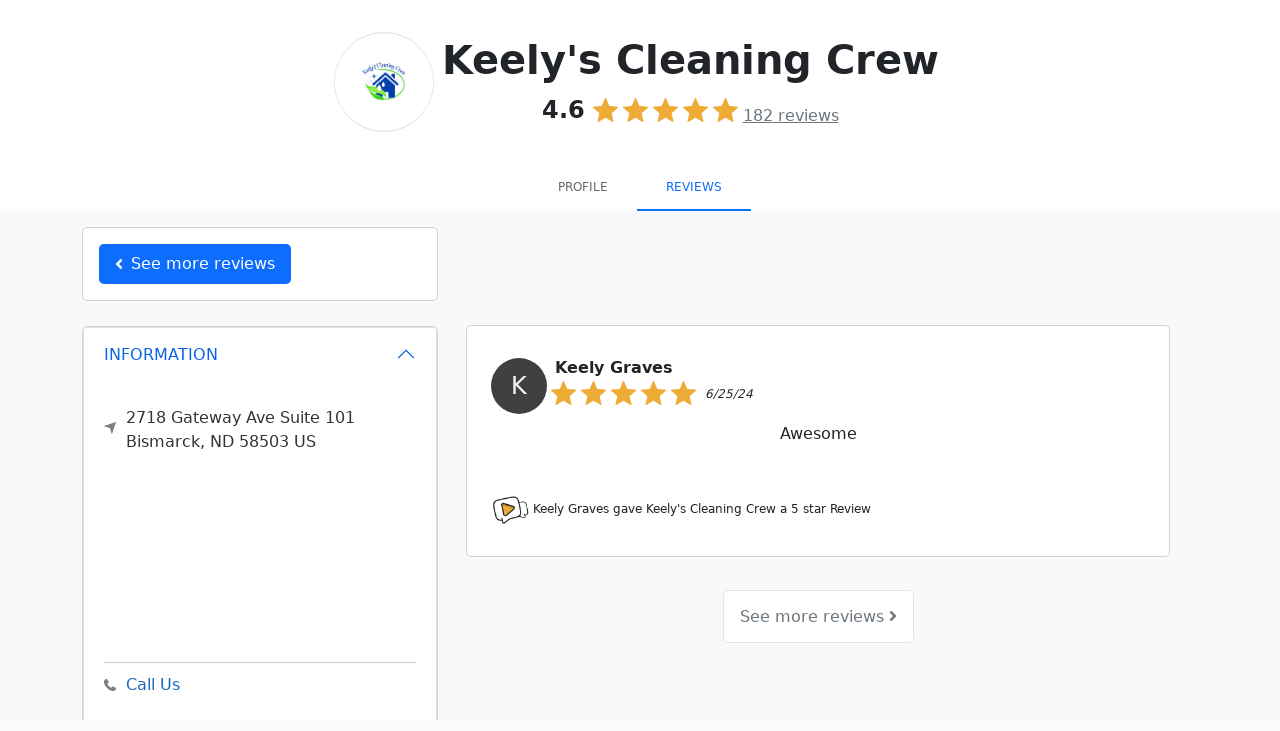

--- FILE ---
content_type: text/html; charset=utf-8
request_url: https://sotellus.com/reviews/keelys-cleaning-crew/Pyvg5fuE/
body_size: 45373
content:

  
  
<!DOCTYPE html>
<html lang="en">

  <head>
    <meta charset="utf-8">
    <meta http-equiv="X-UA-Compatible" content="IE=edge">
    <meta name="viewport" content="width=device-width, initial-scale=1">
    <!-- The above 3 meta tags *must* come first in the head; any other head content must come *after* these tags -->
    <title>Keely Graves left a 5-star review </title>

      
     
                  <META NAME="ROBOTS" CONTENT="INDEX, FOLLOW"> 
         
    
    <!--Bootstrap 5-->
    <link href="https://cdn.jsdelivr.net/npm/bootstrap@5.0.1/dist/css/bootstrap.min.css" rel="stylesheet" integrity="sha384-+0n0xVW2eSR5OomGNYDnhzAbDsOXxcvSN1TPprVMTNDbiYZCxYbOOl7+AMvyTG2x" crossorigin="anonymous">


    <link href='//fonts.googleapis.com/css?family=Roboto:400,700' rel='stylesheet' type='text/css'>
    <link href='//fonts.googleapis.com/css?family=Open+Sans:400,700' rel='stylesheet' type='text/css'>
    <link href="/css/style.css" rel="stylesheet" type="text/css">
    <link rel="stylesheet" href="https://use.fontawesome.com/releases/v5.15.3/css/all.css" integrity="sha384-SZXxX4whJ79/gErwcOYf+zWLeJdY/qpuqC4cAa9rOGUstPomtqpuNWT9wdPEn2fk" crossorigin="anonymous">
    <!-- [START] Favicons Multiple Device Support -->
<link rel="apple-touch-icon-precomposed" sizes="57x57" href="/apple-touch-icon-57x57.png" />
<link rel="apple-touch-icon-precomposed" sizes="114x114" href="/apple-touch-icon-114x114.png" />
<link rel="apple-touch-icon-precomposed" sizes="72x72" href="/apple-touch-icon-72x72.png" />
<link rel="apple-touch-icon-precomposed" sizes="144x144" href="/apple-touch-icon-144x144.png" />
<link rel="apple-touch-icon-precomposed" sizes="60x60" href="/apple-touch-icon-60x60.png" />
<link rel="apple-touch-icon-precomposed" sizes="120x120" href="/apple-touch-icon-120x120.png" />
<link rel="apple-touch-icon-precomposed" sizes="76x76" href="/apple-touch-icon-76x76.png" />
<link rel="apple-touch-icon-precomposed" sizes="152x152" href="/apple-touch-icon-152x152.png" />
<link rel="icon" type="image/png" href="/favicon-196x196.png" sizes="196x196" />
<link rel="icon" type="image/png" href="/favicon-96x96.png" sizes="96x96" />
<link rel="icon" type="image/png" href="/favicon-32x32.png" sizes="32x32" />
<link rel="icon" type="image/png" href="/favicon-16x16.png" sizes="16x16" />
<link rel="icon" type="image/png" href="/favicon-128.png" sizes="128x128" />
<meta name="application-name" content="&nbsp;"/>
<meta name="msapplication-TileColor" content="#FFFFFF" />
<meta name="msapplication-TileImage" content="/mstile-144x144.png" />
<meta name="msapplication-square70x70logo" content="/mstile-70x70.png" />
<meta name="msapplication-square150x150logo" content="/mstile-150x150.png" />
<meta name="msapplication-wide310x150logo" content="/mstile-310x150.png" />
<meta name="msapplication-square310x310logo" content="/mstile-310x310.png" />
<link href="/manifest.json" rel="manifest">
<meta name="msapplication-TileColor" content="#da532c">
<meta name="msapplication-TileImage" content="https://44dce5837a1ab2e37783-0acd04fb4dd408c03d789b5ba45381c4.ssl.cf2.rackcdn.com/assets/icons/mstile-144x144.png">
<meta name="theme-color" content="#ffffff"> 
<!-- [END] Favicons Multiple Device Support -->
    
    <style>
      .ic-ig {
      width: 25px;
      height: 25px;
      background-repeat: no-repeat;
      background-size: 25px 25px;
      background-image: url("data:image/svg+xml,%3Csvg id='Layer_1' data-name='Layer 1' xmlns='http://www.w3.org/2000/svg' viewBox='0 0 122.88 122.88'%3E%3Ctitle%3Einstagram-logo-black-and-white%3C/title%3E%3Cpath d='M61.45 0C44.76 0 42.66.07 36.11.37A45.08 45.08 0 0 0 21.2 3.23a29.86 29.86 0 0 0-10.88 7.08 30.26 30.26 0 0 0-7.1 10.88A44.92 44.92 0 0 0 .37 36.11C.08 42.66 0 44.75 0 61.44S.07 80.21.37 86.77a45.08 45.08 0 0 0 2.86 14.91 30.12 30.12 0 0 0 7.08 10.88 30.13 30.13 0 0 0 10.88 7.1 45.17 45.17 0 0 0 14.92 2.85c6.55.3 8.64.37 25.33.37s18.77-.07 25.33-.37a45.17 45.17 0 0 0 14.92-2.85 31.54 31.54 0 0 0 18-18 45.6 45.6 0 0 0 2.86-14.91c.29-6.55.37-8.64.37-25.33s-.08-18.78-.37-25.33a45.66 45.66 0 0 0-2.86-14.92 30.1 30.1 0 0 0-7.09-10.88 29.77 29.77 0 0 0-10.88-7.08A45.14 45.14 0 0 0 86.76.37C80.2.07 78.12 0 61.43 0ZM55.93 11.07h5.52c16.4 0 18.34.06 24.82.36a34 34 0 0 1 11.41 2.11 19 19 0 0 1 7.06 4.6 19.16 19.16 0 0 1 4.6 7.06 34 34 0 0 1 2.11 11.41c.3 6.47.36 8.42.36 24.82s-.06 18.34-.36 24.82a33.89 33.89 0 0 1-2.11 11.4A20.35 20.35 0 0 1 97.68 109.3a33.64 33.64 0 0 1-11.41 2.12c-6.47.3-8.42.36-24.82.36s-18.35-.06-24.83-.36a34 34 0 0 1-11.41-2.12 19 19 0 0 1-7.07-4.59 19 19 0 0 1-4.59-7.06 34 34 0 0 1-2.12-11.41c-.29-6.48-.35-8.42-.35-24.83s.06-18.34.35-24.82a33.7 33.7 0 0 1 2.12-11.41 19 19 0 0 1 4.59-7.06 19.12 19.12 0 0 1 7.07-4.6A34.22 34.22 0 0 1 36.62 11.4c5.67-.25 7.86-.33 19.31-.34Zm38.31 10.2a7.38 7.38 0 1 0 7.38 7.37 7.37 7.37 0 0 0-7.38-7.37ZM61.45 29.89A31.55 31.55 0 1 0 93 61.44 31.56 31.56 0 0 0 61.45 29.89Zm0 11.07A20.48 20.48 0 1 1 41 61.44 20.48 20.48 0 0 1 61.45 41Z'/%3E%3C/svg%3E")
      }

      .ic-yt {
      width: 25px;
      height: 25px;
      background-repeat: no-repeat;
      background-size: 25px 25px;
      background-image: url("data:image/svg+xml,%3Csvg id='Layer_1' data-name='Layer 1' xmlns='http://www.w3.org/2000/svg' viewBox='0 0 122.88 86.43'%3E%3Cdefs%3E%3Cstyle%3E.cls-1 .cls-2%7Bfill-rule:evenodd%3B%7D.cls-2%7Bfill:%23fff%3B%7D%3C/style%3E%3C/defs%3E%3Ctitle%3Eblack-and-white-youtube%3C/title%3E%3Cpath class='cls-1' d='M121.63 18.65s-1.2-8.47-4.9-12.19c-4.67-4.89-9.91-4.92-12.31-5.21C87.24 0 61.43 0 61.43 0h0s-25.8 0-43 1.25c-2.4.29-7.63.31-12.31 5.21C2.4 10.18 1.22 18.65 1.22 18.65A187.15 187.15 0 0 0 0 38.55v9.31a187.65 187.65 0 0 0 1.22 19.9S2.42 76.23 6.09 80c4.68 4.9 10.82 4.74 13.57 5.26 9.83.94 41.78 1.22 41.78 1.22s25.83 0 43-1.27c2.41-.29 7.64-.32 12.32-5.21 3.69-3.72 4.89-12.2 4.89-12.2a187.15 187.15 0 0 0 1.22-19.9V38.54a189.26 189.26 0 0 0-1.25-19.9Z'/%3E%3Cpolygon class='cls-2' points='48.71 59.16 48.71 24.63 81.9 41.95 48.71 59.16 48.71 59.16'/%3E%3C/svg%3E")
      }

      .ic-fb {
      width: 25px;
      height: 25px;
      background-repeat: no-repeat;
      background-size: 25px 25px;
      background-image: url("data:image/svg+xml,%3Csvg xmlns='http://www.w3.org/2000/svg' width='64' height='64' shape-rendering='geometricPrecision' text-rendering='geometricPrecision' image-rendering='optimizeQuality' fill-rule='evenodd' clip-rule='evenodd' viewBox='0 0 640 640'%3E%3Cpath d='M380.001 120.001h99.993V0h-99.993c-77.186 0-139.986 62.8-139.986 139.986v60h-80.009V320h79.985v320h120.013V320h99.994l19.996-120.013h-119.99v-60.001c0-10.843 9.154-19.996 19.996-19.996v.012z'/%3E%3C/svg%3E")
      }
    </style>


      <!-- Google Tag Manager -->

  <link rel="preconnect" href="https://www.googletagmanager.com">
  <link rel="dns-prefetch" href="https://www.googletagmanager.com">
  <script>
    window.dataLayer = window.dataLayer || [];
    function gtag(){dataLayer.push(arguments);}
    gtag('js', Date.now());
    const loadGTM = () => {
      const s = document.createElement('script');
      s.src = 'https://www.googletagmanager.com/gtm.js?id=GTM-PVLKF4H6';
      s.defer = true;          // non-blocking parse
      document.head.appendChild(s);
    };

    'requestIdleCallback' in window
      ? requestIdleCallback(loadGTM)
      : window.addEventListener('load', loadGTM);
  </script>
<!-- End Google Tag Manager -->

    
      <style type="text/css">
        .nav>li>a {
          padding: 12px 12px;
        }

        .navbar-nav {
          float: unset;
        }
      </style> 
     

     
                                          
  <meta name="robots" content="NOINDEX,NOFOLLOW">
  <link rel="canonical" href="https://sotellus.com/reviews/keelys-cleaning-crew/Pyvg5fuE/" />

          <meta property="og:url" content="https://sotellus.com/reviews/keelys-cleaning-crew/Pyvg5fuE/" />
      <meta property="fb:app_id" content="713838428722089" />
      <meta property="og:locale" content="en_US" />
      <meta property="og:site_name" content="SoTellUs" />
    
        <meta property="og:type" content="article" />
    
    

          <meta property="og:image" content="https://2dcd0288bb5ad00b85d9-fabf710445f1981e114ecad46bc90741.ssl.cf1.rackcdn.com/Pyvg5fuE-sm-landscape-1719333972.png" />
      <meta property="og:image:type" content="image/png" />
      <meta property="og:image:width" content="1200" />      <meta property="og:image:height" content="630" />    
    <meta property="og:title"
        content="Keely Graves left a 5-star review " />

    <meta name="description"
      content="We appreciate Keely Graves's 5-star review!  Check out their detailed feedback and read many more reviews from our happy customers at Keely's Cleaning Crew." />
    
          <meta property="og:description"
        content="We appreciate Keely Graves's 5-star review!  Check out their detailed feedback and read many more reviews from our happy customers at Keely's Cleaning Crew." />
    
    <meta name="keywords" content="Keely's Cleaning Crew,Keely's Cleaning Crew reviews,Mandan,ND" />
  
    
    <link rel="stylesheet"
    href="https://44dce5837a1ab2e37783-0acd04fb4dd408c03d789b5ba45381c4.ssl.cf2.rackcdn.com/assets/css/bootstrap-social-2763.css">
  <style type="text/css">
    html {
      height: 100%;
      min-height: 100%;
    }

    .company-logo img {
      margin-left: 10px;
    }

    .content {}

    .video-js {
      padding-top: 56.25%
    }

    .vjs-fullscreen {
      padding-top: 0px
    }

    .rating-input {
      font-size: 10vw;
      text-align: center;
      white-space: nowrap;
    }

    .well {
      min-height: 20px;
    }

    .well.success {
      background-color: #ffffcc;
    }

    .reviewdate {
      color: #666;
      font-size: 1.3vw;
      font-style: italic;
      margin-top: .7vw;
    }

    .stars,
    .stars a {
      white-space: nowrap;
      color: #f3a928;
    }

    .well .stars {
      font-size: 2.0vw
    }

    .grid-item {
      padding-right: 5px;
      padding-left: 5px;
      margin-bottom: 5px;
    }

    div#reviewstars.stars {
      font-size: 60px;
    }

    div#reviewdate.reviewdate {
      color: #666;
      font-size: 2vw;
      font-style: italic;
      margin-top: 3vw;
    }

    #reviewtext {
      font-size: 180%;
    }

    .offer-text {
      font-weight: bold;
      text-align: center;
      font-size: 150%;
    }

    .btn-offer-text {
      margin-top: 30px;
      font-size: 170%;
      padding: 20px 15px;
    }

    #map-container {
      height: 250px;
    }

    .success {
      background-color: #f00;
    }

    .page-load-status {
      display: none;
      /* hidden by default */
      padding-top: 20px;
      border-top: 1px solid #DDD;
      text-align: center;
      color: #777;
    }

    .loader-ellips {
      font-size: 20px;
      /* change size here */
      position: relative;
      width: 4em;
      height: 1em;
      margin: 10px auto;
    }

    .loader-ellips__dot {
      display: block;
      width: 1em;
      height: 1em;
      border-radius: 0.5em;
      background: #555;
      /* change color here */
      position: absolute;
      animation-duration: 0.5s;
      animation-timing-function: ease;
      animation-iteration-count: infinite;
    }

    .loader-ellips__dot:nth-child(1),
    .loader-ellips__dot:nth-child(2) {
      left: 0;
    }

    .loader-ellips__dot:nth-child(3) {
      left: 1.5em;
    }

    .loader-ellips__dot:nth-child(4) {
      left: 3em;
    }

    .intl-tel-input{
      width: 100%!important;
    }
    .intl-tel-input input.adjusted-placeholder{
      padding-left: 45px!important;
    }


    @keyframes reveal {
      from {
        transform: scale(0.001);
      }

      to {
        transform: scale(1);
      }
    }

    @keyframes slide {
      to {
        transform: translateX(1.5em)
      }
    }

    .loader-ellips__dot:nth-child(1) {
      animation-name: reveal;
    }

    .loader-ellips__dot:nth-child(2),
    .loader-ellips__dot:nth-child(3) {
      animation-name: slide;
    }

    .loader-ellips__dot:nth-child(4) {
      animation-name: reveal;
      animation-direction: reverse;
    }


    .accordion-button:not(.collapsed) {
      background-color: white;
      box-shadow: none !important;
    }
    .accordion-button:focus {
      box-shadow: none !important;
    }

    @media (min-width: 768px) and (max-width: 991px) {}

    @media (max-width: 767px) {
      .well .stars {
        font-size: 4vw
      }

      div#reviewstars.stars {
        font-size: 4vw
      }

      .reviewdate {
        font-size: 3vw;
        margin-top: 2vw;
      }

      div#reviewdate.reviewdate {
        font-size: 3vw;
        margin-top: 2vw;
      }

      #reviewtext {
        font-size: 160%;
      }

      .offer-text {
        font-size: 135%;
      }

      .btn-offer-text {
        font-size: 160%;
        padding: 18px 13px;
      }
    }

    @media (max-width: 480px) {
      .well .stars {
        font-size: 30px;
      }

      div#reviewstars.stars {
        font-size: 30px;
      }

      .reviewdate {
        font-size: 22px;
        margin-top: 4px;
      }

      #reviewtext {
        font-size: 140%;
      }

      .offer-text {
        font-size: 125%;
      }

      .btn-offer-text {
        font-size: 150%;
        padding: 15px 12px;
      }
    }

    @media (max-width: 260px) {
      .well .stars {
        font-size: 21px;
      }

      div#reviewstars.stars {
        font-size: 21px;
      }

      .reviewdate {
        font-size: 13px;
        margin-top: 4px;
      }

      #reviewtext {
        font-size: 130%;
      }

      .offer-text {
        font-size: 115%;
      }

      .btn-offer-text {
        font-size: 140%;
        padding: 14px 10px;
      }
    }
  </style>
      
        <style>
            .review-block,
            .review-block__col{
                width: 25%;
                float: left;
            }
            
            @media (max-width: 1300px) {
                .review-block,
            .review-block__col
                {
                    width: 33.33333%;
                }
            }
    
            @media (max-width: 991px) {
                .review-block,
            .review-block__col
                {
                    width: 50%;
                }
            }
    
            @media (max-width: 650px) {
                .review-block,
            .review-block__col
                {
                    width: 100%;
                }
                .review-block__gutter{
                    width:0;
                }
            }
    
            .review-block__gutter{
                width: 0%;
            }
        </style>
    


    <style>
        /************************************
        ************ Client Overall Top ****************
        *************************************/
        .leave-review-btn {
            box-sizing: border-box;
            -webkit-box-flex: 0;
            flex-grow: 0;
            border-radius: 20px;
            background-color: rgb(255, 243, 191);
            padding: 7px 15px;
            color: rgb(55, 58, 64);
            text-decoration: none;
            margin-left: 10px;
            font-size: 12px;
            font-family: sans-serif;
        }


        /************************************
        *********Infinite Scroll************** 
        ***********  Page Load  ***************
        *************************************/

        .page-load-status {
            display: none;
            /* hidden by default */
            text-align: center;
            color: #777;
        }
        .page-load-status.iframe{
            position: relative;
            bottom: 0;
            width: 100%;
        }

        .loader-ellips {
            font-size: 20px;
            /* change size here */
            position: relative;
            width: 4em;
            height: 1em;
            margin: 10px auto;
        }

        .loader-ellips__dot {
            display: block;
            width: 1em;
            height: 1em;
            border-radius: 0.5em;
            background: #555;
            /* change color here */
            position: absolute;
            animation-duration: 0.5s;
            animation-timing-function: ease;
            animation-iteration-count: infinite;
        }

        .loader-ellips__dot:nth-child(1),
        .loader-ellips__dot:nth-child(2) {
            left: 0;
        }

        .loader-ellips__dot:nth-child(3) {
            left: 1.5em;
        }

        .loader-ellips__dot:nth-child(4) {
            left: 3em;
        }

        @keyframes reveal {
            from {
                transform: scale(0.001);
            }

            to {
                transform: scale(1);
            }
        }

        @keyframes slide {
            to {
                transform: translateX(1.5em)
            }
        }

        .loader-ellips__dot:nth-child(1) {
            animation-name: reveal;
        }

        .loader-ellips__dot:nth-child(2),
        .loader-ellips__dot:nth-child(3) {
            animation-name: slide;
        }

        .loader-ellips__dot:nth-child(4) {
            animation-name: reveal;
            animation-direction: reverse;
        }

        .fs-small {
            font-size: 12px !important;
        }

        .circle-initial {
            width: 56px;
            height: 56px;
        }

        @media(max-width: 425px) {
            .circle-initial {
                width: 48px;
                height: 48px;
            }
        }

        /************************************
        ************ REVIEWS ****************
        *************************************/
        .review-block a {
            text-decoration: none;
            color: #222 !important;
            overflow: hidden;
            position: relative;
        }

        .review-block a  .box{
            overflow: hidden;
            position: relative;
        }
        .readmoretext{
            cursor:pointer;
            color: #e1e1e1;
            position: absolute;
            bottom: -7px;
            right: 20px;
        }
        #featured-badge{
            width: fit-content;  
            top: -15px;
            right: 10px; 
            z-index: 1;
            border: 1px solid gold;
        }
        .box{
            border: 1px solid lightgray;
        }

        .box.success{
            border: 1px solid gold;
        }

        /*Zoom Effect on HOVER
        .review-block a:hover {
            transition: transform 1s ease-out;
            transform: perspective(1px) scale(1.01);
            -webkit-transition: transform 1s ease-out;
            -webkit-transform: perspective(1px) scale(1.01);
        }*/
        /************************************
        ************ REVIEWS VIDEO****************
        *************************************/
        .video-background{
            position: absolute;
            object-fit: cover;
            -o-object-fit: cover;
            width: 100%;
            height: 100%;
            left: 50%;
            top: 50%;
            transform: translate(-50%,-50%);
            filter: blur(20px) brightness(60%);
            -webkit-filter:  blur(20px) brightness(70%);
        }
        .video-circle {
            border-radius: 50%;
            object-fit: cover;
        }
        .video-container{
            height: 100%;
            width: 100%;
            text-align: center;
        }
        .stu-video{
            height: 100%;
            width: 100%;
            padding: 10px;
        }
        .video-paused{
            filter: brightness(60%);
            -webkit-filter: brightness(60%);
        }
        .dimmed{
            opacity: .5 !important;
        }
        .video-js {
            position: absolute;
            margin: 0 auto;
            background-color: transparent !important;
            width: auto!important;
            height: 100% !important;
            min-height: 250px!important;
            max-height: 250px!important;
            padding: 0 !important;
        }

        .video-js .vjs-tech {
            position: absolute;
            width: 200px;
            height: 200px;
            border-radius: 50%;
            object-fit: cover;
        }

        .video-image-overlay-mute {
            width: 100%;
            height: 100%;
            opacity: .7;
            z-index: 1;
            color: whitesmoke;

        }



        /*MD width*/
        @media(max-width: 991px) {
            .mapouter iframe {
                height: 200px;
            }

            #client-info {
                position: relative;
            }
        }

        /************************************
        ************ ICONS ****************
        *************************************/
        .ic_star {
        width: 25px;
        height: 25px;
        background-repeat: no-repeat;
        background-size: 25px 25px;
        margin-right: 5px;
        background-color: #EEAB36;
        -webkit-mask-repeat: no-repeat;
        -webkit-mask-image: url("data:image/svg+xml,%3Csvg id='Layer_1' data-name='Layer 1' xmlns='http://www.w3.org/2000/svg' viewBox='0 0 122.88 117.1'%3E%3Cdefs%3E%3Cstyle%3E.cls-1%7Bfill:%23EEAB36%3B%7D%3C/style%3E%3C/defs%3E%3Ctitle%3Estar-symbol%3C/title%3E%3Cpath class='cls-1' d='M64.42 2 80.13 38.7 120 42.26a3.2 3.2 0 0 1 1.82 5.62h0L91.64 74.18l8.9 39A3.19 3.19 0 0 1 98.12 117a3.27 3.27 0 0 1-2.46-.46L61.41 96.1 27.07 116.64a3.18 3.18 0 0 1-4.38-1.09 3.14 3.14 0 0 1-.37-2.38h0l8.91-39L1.09 47.88a3.24 3.24 0 0 1-.32-4.52 3.32 3.32 0 0 1 2.29-1l39.72-3.56L58.49 2a3.24 3.24 0 0 1 5.93 0Z'/%3E%3C/svg%3E");
        mask-image: url("data:image/svg+xml,%3Csvg id='Layer_1' data-name='Layer 1' xmlns='http://www.w3.org/2000/svg' viewBox='0 0 122.88 117.1'%3E%3Cdefs%3E%3Cstyle%3E.cls-1%7Bfill:%23EEAB36%3B%7D%3C/style%3E%3C/defs%3E%3Ctitle%3Estar-symbol%3C/title%3E%3Cpath class='cls-1' d='M64.42 2 80.13 38.7 120 42.26a3.2 3.2 0 0 1 1.82 5.62h0L91.64 74.18l8.9 39A3.19 3.19 0 0 1 98.12 117a3.27 3.27 0 0 1-2.46-.46L61.41 96.1 27.07 116.64a3.18 3.18 0 0 1-4.38-1.09 3.14 3.14 0 0 1-.37-2.38h0l8.91-39L1.09 47.88a3.24 3.24 0 0 1-.32-4.52 3.32 3.32 0 0 1 2.29-1l39.72-3.56L58.49 2a3.24 3.24 0 0 1 5.93 0Z'/%3E%3C/svg%3E");

      }

      .ic_halfstar {
        width: 25px;
        height: 25px;
        background-repeat: no-repeat;
        background-size: 25px 25px;
        padding-right: 5px;
        background-color: #EEAB36;
        -webkit-mask-repeat: no-repeat;
        mask-image: url("data:image/svg+xml,%3Csvg id='Layer_1' data-name='Layer 1' xmlns='http://www.w3.org/2000/svg' viewBox='0 0 122.88 117.1'%3E%3Cdefs%3E%3Cstyle%3E.cls-1%7Bfill:%23EEAB36%3B%7D%3C/style%3E%3C/defs%3E%3Ctitle%3Estar-symbol%3C/title%3E%3Cpath class='cls-1' d='M64.42 2 80.13 38.7 120 42.26a3.2 3.2 0 0 1 1.82 5.62h0L91.64 74.18l8.9 39A3.19 3.19 0 0 1 98.12 117a3.27 3.27 0 0 1-2.46-.46L61.41 96.1 27.07 116.64a3.18 3.18 0 0 1-4.38-1.09 3.14 3.14 0 0 1-.37-2.38h0l8.91-39L1.09 47.88a3.24 3.24 0 0 1-.32-4.52 3.32 3.32 0 0 1 2.29-1l39.72-3.56L58.49 2a3.24 3.24 0 0 1 5.93 0Z'/%3E%3C/svg%3E");;
        -webkit-mask-image: url("data:image/svg+xml,%3Csvg id='Layer_1' data-name='Layer 1' xmlns='http://www.w3.org/2000/svg' viewBox='0 0 122.88 117.1'%3E%3Cdefs%3E%3Cstyle%3E.cls-1%7Bfill:%23EEAB36%3B%7D%3C/style%3E%3C/defs%3E%3Ctitle%3Estar-symbol%3C/title%3E%3Cpath class='cls-1' d='M64.42 2 80.13 38.7 120 42.26a3.2 3.2 0 0 1 1.82 5.62h0L91.64 74.18l8.9 39A3.19 3.19 0 0 1 98.12 117a3.27 3.27 0 0 1-2.46-.46L61.41 96.1 27.07 116.64a3.18 3.18 0 0 1-4.38-1.09 3.14 3.14 0 0 1-.37-2.38h0l8.91-39L1.09 47.88a3.24 3.24 0 0 1-.32-4.52 3.32 3.32 0 0 1 2.29-1l39.72-3.56L58.49 2a3.24 3.24 0 0 1 5.93 0Z'/%3E%3C/svg%3E");;
       
      }

      .ic_emptystar {
        width: 25px;
        height: 25px;
        background-repeat: no-repeat;
        background-size: 25px 25px;
        padding-right: 5px;
        background-color: #EEAB36;
        -webkit-mask-repeat: no-repeat;
        mask-image: url("data:image/svg+xml,%3Csvg xmlns='http://www.w3.org/2000/svg' viewBox='0 0 122.88 117.42'%3E%3Cpath d='M66.71 3.55L81.1 37.26l36.58 3.28v-.01c1.55.13 2.91.89 3.85 2.01a5.663 5.663 0 011.32 4.13v.01a5.673 5.673 0 01-1.69 3.57c-.12.13-.25.25-.39.36L93.25 74.64l8.19 35.83c.35 1.53.05 3.06-.73 4.29a5.652 5.652 0 01-3.54 2.52l-.14.03c-.71.14-1.43.15-2.12.02v.01c-.75-.13-1.47-.42-2.11-.84l-.05-.03-31.3-18.71-31.55 18.86a5.664 5.664 0 01-7.79-1.96c-.38-.64-.62-1.33-.73-2.02-.1-.63-.09-1.27.02-1.89.02-.13.04-.27.08-.4l8.16-35.7c-9.24-8.07-18.74-16.1-27.83-24.3l-.08-.08a5.64 5.64 0 01-1.72-3.7c-.1-1.45.36-2.93 1.4-4.12l.12-.13.08-.08a5.668 5.668 0 013.77-1.72h.06l36.34-3.26 14.44-33.8c.61-1.44 1.76-2.5 3.11-3.05 1.35-.54 2.9-.57 4.34.04.69.29 1.3.71 1.8 1.22.53.53.94 1.15 1.22 1.82l.02.06zm10.19 37.2L61.85 5.51a.42.42 0 00-.09-.14.42.42 0 00-.14-.09.427.427 0 00-.35 0c-.1.04-.19.12-.24.24L45.98 40.75c-.37.86-1.18 1.49-2.18 1.58l-37.9 3.4c-.08.01-.16.02-.24.02-.06 0-.13.02-.18.05-.03.01-.05.03-.07.05l-.1.12c-.05.08-.07.17-.06.26.01.09.04.18.09.25.06.05.13.11.19.17l28.63 25c.77.61 1.17 1.62.94 2.65l-8.51 37.22-.03.14c-.01.06-.02.12-.01.17a.454.454 0 00.33.36c.12.03.24.02.34-.04l32.85-19.64c.8-.5 1.85-.54 2.72-.02L95.43 112c.08.04.16.09.24.14.05.03.1.05.16.06v.01c.04.01.09.01.14 0l.04-.01c.12-.03.22-.1.28-.2.06-.09.08-.21.05-.33L87.8 74.28a2.6 2.6 0 01.83-2.55l28.86-25.2c.04-.03.07-.08.1-.13.02-.04.03-.1.04-.17a.497.497 0 00-.09-.33.48.48 0 00-.3-.15v-.01c-.01 0-.03 0-.03-.01l-37.97-3.41c-1-.01-1.93-.6-2.34-1.57z' fill='%23ffcf00'/%3E%3C/svg%3E");
        -webkit-mask-image: url("data:image/svg+xml,%3Csvg xmlns='http://www.w3.org/2000/svg' viewBox='0 0 122.88 117.42'%3E%3Cpath d='M66.71 3.55L81.1 37.26l36.58 3.28v-.01c1.55.13 2.91.89 3.85 2.01a5.663 5.663 0 011.32 4.13v.01a5.673 5.673 0 01-1.69 3.57c-.12.13-.25.25-.39.36L93.25 74.64l8.19 35.83c.35 1.53.05 3.06-.73 4.29a5.652 5.652 0 01-3.54 2.52l-.14.03c-.71.14-1.43.15-2.12.02v.01c-.75-.13-1.47-.42-2.11-.84l-.05-.03-31.3-18.71-31.55 18.86a5.664 5.664 0 01-7.79-1.96c-.38-.64-.62-1.33-.73-2.02-.1-.63-.09-1.27.02-1.89.02-.13.04-.27.08-.4l8.16-35.7c-9.24-8.07-18.74-16.1-27.83-24.3l-.08-.08a5.64 5.64 0 01-1.72-3.7c-.1-1.45.36-2.93 1.4-4.12l.12-.13.08-.08a5.668 5.668 0 013.77-1.72h.06l36.34-3.26 14.44-33.8c.61-1.44 1.76-2.5 3.11-3.05 1.35-.54 2.9-.57 4.34.04.69.29 1.3.71 1.8 1.22.53.53.94 1.15 1.22 1.82l.02.06zm10.19 37.2L61.85 5.51a.42.42 0 00-.09-.14.42.42 0 00-.14-.09.427.427 0 00-.35 0c-.1.04-.19.12-.24.24L45.98 40.75c-.37.86-1.18 1.49-2.18 1.58l-37.9 3.4c-.08.01-.16.02-.24.02-.06 0-.13.02-.18.05-.03.01-.05.03-.07.05l-.1.12c-.05.08-.07.17-.06.26.01.09.04.18.09.25.06.05.13.11.19.17l28.63 25c.77.61 1.17 1.62.94 2.65l-8.51 37.22-.03.14c-.01.06-.02.12-.01.17a.454.454 0 00.33.36c.12.03.24.02.34-.04l32.85-19.64c.8-.5 1.85-.54 2.72-.02L95.43 112c.08.04.16.09.24.14.05.03.1.05.16.06v.01c.04.01.09.01.14 0l.04-.01c.12-.03.22-.1.28-.2.06-.09.08-.21.05-.33L87.8 74.28a2.6 2.6 0 01.83-2.55l28.86-25.2c.04-.03.07-.08.1-.13.02-.04.03-.1.04-.17a.497.497 0 00-.09-.33.48.48 0 00-.3-.15v-.01c-.01 0-.03 0-.03-.01l-37.97-3.41c-1-.01-1.93-.6-2.34-1.57z' fill='%23ffcf00'/%3E%3C/svg%3E");
      }
    </style>
  <script type="application/ld+json">
    {"@context":"https://schema.org","@graph":[{"@type":"Organization","@id":"https://sotellus.com/#/schema/Organization/1/","name":"SoTellUs","legalName":"SoTellUs, Inc.","url":"https://sotellus.com","description":"SoTellUs is a complete marketing system that generates leads through reviews, social media, video, special offers and referrals. SoTellUs gets you reviews on 100s of sites like Google and Facebook and even captures powerful video reviews from your clients which are then automatically marketed online! With the click of a button, SoTellUs lets your clients share a special offer from your company to all their Facebook friends creating instant referrals. SoTellUs supercharges your website and Google Business Listing with lead capture tools and web chat. This suite of services generates a steady flow of new clients on autopilot. Schedule a demo on our website to see how SoTellUs can help your business get more reviews & referrals.","foundingDate":"2016","knowsAbout":["Review Management","Online Reputation Management","Video Reviews","Customer Feedback","Social Media Marketing","Lead Generation","Referral Marketing","Google Business Profile Optimization","Local SEO"],"sameAs":["https://x.com/sotellusreviews","https://www.facebook.com/sotellus/","https://www.instagram.com/sotellustime/","https://www.linkedin.com/company/sotellus","https://www.youtube.com/@sotellus","https://apps.apple.com/us/app/sotellus/id993073186","https://play.google.com/store/apps/details?id=com.sotellus.app&hl=en_US&pli=1","https://play.google.com/store/apps/details?id=com.sotellusconnect&hl=en_US"],"logo":{"@id":"https://sotellus.com/#/schema/ImageObject/Logo/1/"},"telephone":"+14808325511","email":"support@sotellus.com","address":{"@id":"https://sotellus.com/#/schema/PostalAddress/US/1/"},"contactPoint":{"@type":"ContactPoint","telephone":"+14808325511","contactType":"customer support","email":"support@sotellus.com","availableLanguage":["English"],"areaServed":"US"},"makesOffer":[{"@type":"Offer","@id":"https://sotellus.com/#/schema/Offer/ReviewManagement/1/","name":"Review Management System","description":"Automated review collection and management across 100+ platforms"},{"@type":"Offer","@id":"https://sotellus.com/#/schema/Offer/VideoReviews/1/","name":"Video Review Platform","description":"Capture and distribute powerful video testimonials"},{"@type":"Offer","@id":"https://sotellus.com/#/schema/Offer/ReferralMarketing/1/","name":"Referral Marketing System","description":"Turn customers into brand advocates with automated referral campaigns"}]},{"@type":"PostalAddress","@id":"https://sotellus.com/#/schema/PostalAddress/US/1/","streetAddress":"1410 W Guadalupe Rd","extendedAddress":"STE 121","addressLocality":"Gilbert","addressRegion":"AZ","addressCountry":"US","postalCode":"85233"},{"@type":"ImageObject","@id":"https://sotellus.com/#/schema/ImageObject/Logo/1/","url":"https://sotellus.com/favicon-196x196.png","contentUrl":"https://sotellus.com/favicon-196x196.png","caption":"SoTellUs Logo","name":"SoTellUs","width":{"@type":"QuantitativeValue","value":196,"unitCode":"E37","unitText":"pixel"},"height":{"@type":"QuantitativeValue","value":196,"unitCode":"E37","unitText":"pixel"}},{"@type":"WebSite","@id":"https://sotellus.com/#/schema/WebSite/1/","url":"https://sotellus.com","name":"SoTellUs","description":"SoTellUs is a complete marketing system that generates leads through reviews, social media, video, special offers and referrals. SoTellUs gets you reviews on 100s of sites like Google and Facebook and even captures powerful video reviews from your clients which are then automatically marketed online! With the click of a button, SoTellUs lets your clients share a special offer from your company to all their Facebook friends creating instant referrals. SoTellUs supercharges your website and Google Business Listing with lead capture tools and web chat. This suite of services generates a steady flow of new clients on autopilot. Schedule a demo on our website to see how SoTellUs can help your business get more reviews & referrals.","publisher":{"@id":"https://sotellus.com/#/schema/Organization/1/"},"copyrightHolder":{"@id":"https://sotellus.com/#/schema/Organization/1/"},"inLanguage":"en-US"},{"@type":"WebPage","@id":"https://sotellus.com/reviews/keelys-cleaning-crew/Pyvg5fuE/","url":"https://sotellus.com/reviews/keelys-cleaning-crew/Pyvg5fuE/","name":"Keely Graves left a 5-star review ","description":"We appreciate Keely Graves's 5-star review!  Check out their detailed feedback and read many more reviews from our happy customers at Keely's Cleaning Crew.","isPartOf":{"@id":"https://sotellus.com/#/schema/WebSite/1/"},"inLanguage":"en-US","breadcrumb":{"@id":"https://sotellus.com/#/schema/BreadcrumbList/keelys-cleaning-crew/"},"about":{"@id":"https://sotellus.com/#/schema/LocalBusiness/keelys-cleaning-crew/"},"mainEntity":{"@id":"https://sotellus.com/#/schema/LocalBusiness/keelys-cleaning-crew/"},"primaryImageOfPage":{"@id":"https://sotellus.com/#/schema/ImageObject/keelys-cleaning-crew/"}},{"@type":"ImageObject","@id":"https://sotellus.com/#/schema/ImageObject/keelys-cleaning-crew/","url":"https://stu-public-01.nyc3.digitaloceanspaces.com/STU-media/logo-keelys-cleaning-crew.1712705255.png","contentUrl":"https://stu-public-01.nyc3.digitaloceanspaces.com/STU-media/logo-keelys-cleaning-crew.1712705255.png"},{"@type":"LocalBusiness","@id":"https://sotellus.com/#/schema/LocalBusiness/keelys-cleaning-crew/","url":"https://sotellus.com/profile/keelys-cleaning-crew/","name":"Keely's Cleaning Crew","description":"We appreciate Keely Graves's 5-star review!  Check out their detailed feedback and read many more reviews from our happy customers at Keely's Cleaning Crew.","address":{"@type":"PostalAddress","streetAddress":"2718 Gateway Ave Suite 101","addressLocality":"Bismarck","addressRegion":"ND","postalCode":"58503","addressCountry":"US"},"priceRange":"$$","image":{"@id":"https://sotellus.com/#/schema/ImageObject/keelys-cleaning-crew/"},"sameAs":["https://www.keelyscc.com/"],"email":"keelyscleaningcrew@gmail.com","telephone":"+17015957377","aggregateRating":{"@type":"AggregateRating","bestRating":5,"worstRating":1,"ratingValue":4.6,"reviewCount":182},"review":[{"@id":"https://sotellus.com/#/schema/Review/keelys-cleaning-crew/Pyvg5fuE/"}]},{"@type":"BreadcrumbList","@id":"https://sotellus.com/#/schema/BreadcrumbList/keelys-cleaning-crew/","itemListElement":[{"@type":"ListItem","position":1,"name":"Home","item":"https://sotellus.com"},{"@type":"ListItem","position":2,"name":"Keely's Cleaning Crew","item":"https://sotellus.com/profile/keelys-cleaning-crew/"},{"@type":"ListItem","position":3,"name":"Reviews","item":"https://sotellus.com/reviews/keelys-cleaning-crew/"},{"@type":"ListItem","position":4,"name":"Review by Keely Graves","item":"https://sotellus.com/reviews/keelys-cleaning-crew/Pyvg5fuE/"}]},{"@type":"Review","@id":"https://sotellus.com/#/schema/Review/keelys-cleaning-crew/Pyvg5fuE/","url":"https://sotellus.com/reviews/keelys-cleaning-crew/Pyvg5fuE/","itemReviewed":{"@id":"https://sotellus.com/#/schema/LocalBusiness/keelys-cleaning-crew/"},"author":{"@type":"Person","name":"Keely Graves"},"publisher":{"@id":"https://sotellus.com/#/schema/Organization/1/"},"inLanguage":"en-US","reviewRating":{"@type":"Rating","bestRating":5,"worstRating":1,"ratingValue":5},"datePublished":"2024-06-25T16:39:46.000Z","headline":"Awesome","reviewBody":"Awesome"}]}
  </script>
  

  </head>

  <body>

<!-- Google Tag Manager (noscript) -->
<noscript><iframe src="https://www.googletagmanager.com/ns.html?id=GTM-PVLKF4H6" height="0" width="0" style="display:none;visibility:hidden"></iframe></noscript>
<!-- End Google Tag Manager (noscript) -->

    
  

     
      <header></header> 
    
     

    
  <div class="container-fluid content px-0">
    <!--FOR LEAVING, REQUESTING, SENDING REVIEW-->
          <!--Show Client Header-->
                            <div id="client_profile">
    <!--CONTENT SYTLING-->
    <style>
      :root {
        --stu-offwhite: rgb(255, 252, 252);
        --stu-black: #333;
        --stu-primary: #EEAB36;
        --stu-resting-primary: rgba(238, 171, 54, 0.5);
        --stu-secondary: #5927E5;
        --stu-secondary-light: #A188E8;
        --stu-error: #FF007B;
        --stu-info: #2196F3;
        --stu-warning: #ED6C02;
        --stu-success: #4CAF50;
      }

      .text-gold {
        color: var(--stu-primary) !important;
      }

      .bg-gold {
        background-color: var(--stu-primary) !important;
      }
      .nav-link{
        border: 2px solid transparent;
      }
      .nav-link.active{
        color:#0d6efd!important;
        border-bottom: 2px solid #0d6efd!important;
      }

      .ic-business {
        width: 25px;
        height: 25px;
        background-repeat: no-repeat;
        background-size: 25px 25px;
        background-image: url("data:image/svg+xml,%3C%3Fxml version='1.0' encoding='utf-8'%3F%3E%3Csvg version='1.1' id='Layer_1' xmlns='http://www.w3.org/2000/svg' xmlns:xlink='http://www.w3.org/1999/xlink' x='0px' y='0px' viewBox='0 0 119.8 122.9' style='enable-background:new 0 0 119.8 122.9' xml:space='preserve'%3E%3Cstyle type='text/css'%3E.st0%7Bfill-rule:evenodd%3Bclip-rule:evenodd%3Bfill:%23393939%3B%7D .st1%7Bfill-rule:evenodd%3Bclip-rule:evenodd%3Bfill:%23D8453E%3B%7D%3C/style%3E%3Cg%3E%3Cpath class='st0' d='M20.6 0h79.7c1.9 0 3.4 1.5 3.4 3.4c0 1.9-1.5 3.4-3.4 3.4H20.6c-1.9 0-3.4-1.5-3.4-3.4 C17.2 1.5 18.7 0 20.6 0L20.6 0L20.6 0z M118.6 43.2v4.1c0 0.4 0.1 0.8 0.1 1.2c0 6.9-6.4 12.5-14.4 12.5 c-7.9 0-14.4-5.6-14.4-12.5c0-0.3 0-0.6 0-0.9h-0.6c0 0.3 0 0.6 0 0.9c0 6.9-6.4 12.5-14.4 12.5c-7.9 0-14.4-5.6-14.4-12.5 c0-0.3 0-0.6 0-0.9h-0.6c0 0.3 0 0.6 0 0.9c0 6.9-6.4 12.5-14.4 12.5c-7.9 0-14.4-5.6-14.4-12.5c0-0.3 0-0.6 0-0.9h-0.4 c0 0.3 0 0.6 0 0.9c0 6.9-6.4 12.5-14.4 12.5c-7.9 0-14.4-5.6-14.4-12.5c0-0.3 0-0.7 0.1-1v-4.3H118.6L118.6 43.2L118.6 43.2z M16.8 10.4h87.6l11.2 23.8H5.3L16.8 10.4L16.8 10.4L16.8 10.4z M3.4 108h12.1V69.7c0.2 0 0.4 0 0.6 0h0h0.2h0h0h0.2h0h0.1v0h0v0 c5.5 0 10.5-1.8 14.5-4.6l0 0l0 0l0 0l0 0l0 0l0 0l0 0l0 0l0 0l0 0l0 0h0l0.1 0.1l0 0l0 0l0 0l0.1 0l0 0l0 0l0 0l0 0l0 0l0 0l0 0 l0 0.1l0 0l0 0l0 0l0 0l0 0l0 0l0 0l0 0l0 0h0l0.2 0.1l0 0l0 0l0.2 0.1l0 0l0.2 0.1l0 0l0 0l0 0l0 0l0 0l0 0l0 0l0 0V101h3.7 c2.9 6.6 12.2 11.5 23.3 11.5s20.4-4.9 23.3-11.5h3.1V66.9c0.9-0.4 1.7-1 2.5-1.5l0 0h0l0.2-0.1l0 0l0 0l0.1 0l0 0l0.1-0.1h0l0 0 l0.2-0.1c4 2.9 9.1 4.7 14.6 4.7v0h0v0h0V108h12.1c1.9 0 3.4 3.3 3.4 7.4c0 4.1-1.5 7.4-3.4 7.4H3.4c-1.9 0-3.4-3.3-3.4-7.4 C0 111.4 1.5 108 3.4 108L3.4 108L3.4 108z'/%3E%3Cpath class='st1' d='M74.5 88.6c0.5 0.8 0.7 1.6 0.7 2.4c0 10.5-30.6 10.5-30.6 0c0-0.8 0.2-1.6 0.7-2.4 C49.8 96.1 70.1 96.1 74.5 88.6L74.5 88.6L74.5 88.6z M65.4 72l-0.2 2l-7.5-0.7c0.6 0.8 1 1.7 1.3 2.7l-1.8-0.2 c-0.1-0.5-0.4-1.1-0.8-1.8c-0.4-0.7-0.9-1.1-1.6-1.4l0.1-1.6L65.4 72L65.4 72L65.4 72L65.4 72z M59.9 68.9c6.9 0 12.6 2.2 12.6 4.9 c0 2.7-5.6 4.9-12.6 4.9s-12.6-2.2-12.6-4.9C47.3 71.1 53 68.9 59.9 68.9L59.9 68.9L59.9 68.9z M59.9 67.3c8.4 0 15.3 3.6 15.3 8 c0 10.5-30.6 10.5-30.6 0C44.6 70.9 51.5 67.3 59.9 67.3L59.9 67.3L59.9 67.3z M74.6 80.6c0.4 0.7 0.6 1.5 0.6 2.3 c0 10.5-30.6 10.5-30.6 0c0-0.8 0.2-1.6 0.6-2.3C49.6 88.2 70.2 88.2 74.6 80.6L74.6 80.6L74.6 80.6L74.6 80.6z M74.5 96.7 c0.5 0.8 0.7 1.6 0.7 2.4c0 10.5-30.6 10.5-30.6 0c0-0.8 0.3-1.7 0.7-2.4C49.8 104.1 70 104.1 74.5 96.7L74.5 96.7L74.5 96.7 L74.5 96.7z'/%3E%3C/g%3E%3C/svg%3E");
      }

      .ic-pricerange {
        width: 25px;
        height: 25px;
        background-repeat: no-repeat;
        background-size: 25px 25px;
        background-image: url("data:image/svg+xml,%3C%3Fxml version='1.0' encoding='utf-8'%3F%3E%3Csvg version='1.1' id='Layer_1' xmlns='http://www.w3.org/2000/svg' xmlns:xlink='http://www.w3.org/1999/xlink' x='0px' y='0px' viewBox='0 0 122.88 122.88' style='enable-background:new 0 0 122.88 122.88' xml:space='preserve'%3E%3Cstyle type='text/css'%3E%3C!%5BCDATA%5B.st0%7Bfill-rule:evenodd%3Bclip-rule:evenodd%3B%7D%5D%5D%3E%3C/style%3E%3Cg%3E%3Cpath class='st0' d='M61.44 0c16.96 0 32.33 6.88 43.44 18c11.12 11.12 18 26.48 18 43.44c0 16.97-6.88 32.33-18 43.45 c-11.12 11.12-26.48 18-43.44 18S29.11 116 18 104.88C6.88 93.77 0 78.41 0 61.44C0 44.48 6.88 29.11 18 18 C29.11 6.88 44.48 0 61.44 0L61.44 0z M78.6 48.67l-11.09 1.75c-0.56-1.4-1.06-2.37-1.5-2.91c-0.45-0.54-1.18-1.09-2.21-1.64v8.6 c6.03 1.62 10.05 3.31 12.08 5.09c2.67 2.41 4.01 5.45 4.01 9.14c0 2.15-0.48 4.15-1.44 5.94c-0.97 1.81-2.2 3.31-3.69 4.53 c-1.49 1.21-3.09 2.08-4.77 2.63c-1.69 0.55-3.75 0.86-6.19 0.96v3.99h-4.33v-3.99c-2.92-0.25-5.28-0.72-7.1-1.4 c-1.81-0.68-3.38-1.63-4.7-2.83c-1.31-1.2-2.34-2.5-3.05-3.89c-0.71-1.39-1.25-3.08-1.61-5.05l12.01-1.39 c0.36 1.95 0.84 3.36 1.45 4.23c0.6 0.86 1.61 1.63 3 2.31V64.22c-4.02-1.11-6.87-2.07-8.54-2.88s-3.13-2.12-4.36-3.92 c-1.23-1.8-1.85-3.98-1.85-6.56c0-3.54 1.24-6.49 3.71-8.86c2.48-2.38 6.16-3.7 11.04-3.95v-1.9h4.33v1.9 c4.45 0.27 7.85 1.32 10.21 3.15C76.34 43.01 77.89 45.5 78.6 48.67L78.6 48.67z M59.46 45.72c-1.28 0.42-2.16 0.93-2.66 1.54 c-0.5 0.61-0.75 1.34-0.75 2.17c0 0.86 0.25 1.63 0.76 2.27c0.51 0.65 1.39 1.19 2.65 1.63V45.72L59.46 45.72z M63.79 75.04 c1.69-0.38 2.92-1.01 3.7-1.87c0.78-0.86 1.18-1.84 1.18-2.91c0-0.93-0.34-1.8-1-2.59c-0.66-0.78-1.96-1.51-3.88-2.18V75.04 L63.79 75.04z M61.44 17.24c24.41 0 44.2 19.79 44.2 44.19c0 24.41-19.79 44.2-44.2 44.2c-24.41 0-44.2-19.79-44.2-44.2 C17.24 37.03 37.03 17.24 61.44 17.24L61.44 17.24z M61.44 8.74c29.11 0 52.7 23.6 52.7 52.7c0 29.11-23.6 52.7-52.7 52.7 c-29.11 0-52.7-23.59-52.7-52.7C8.74 32.33 32.33 8.74 61.44 8.74L61.44 8.74z'/%3E%3C/g%3E%3C/svg%3E");

      }

      .ic-office {
        width: 12px;
        height: 12px;
        background-repeat: no-repeat;
        background-size: 12px 12px;
        background-image: url("data:image/svg+xml,%3C%3Fxml version='1.0' encoding='utf-8'%3F%3E%3Csvg version='1.1' id='Layer_1' xmlns='http://www.w3.org/2000/svg' xmlns:xlink='http://www.w3.org/1999/xlink' x='0px' y='0px' viewBox='0 0 122.88 122.27' style='enable-background:new 0 0 122.88 122.27' xml:space='preserve'%3E%3Cg%3E%3Cpath  d='M33.84 50.25c4.13 7.45 8.89 14.6 15.07 21.12c6.2 6.56 13.91 12.53 23.89 17.63c0.74 0.36 1.44 0.36 2.07 0.11 c0.95-0.36 1.92-1.15 2.87-2.1c0.74-0.74 1.66-1.92 2.62-3.21c3.84-5.05 8.59-11.32 15.3-8.18c0.15 0.07 0.26 0.15 0.41 0.21 l22.38 12.87c0.07 0.04 0.15 0.11 0.21 0.15c2.95 2.03 4.17 5.16 4.2 8.71c0 3.61-1.33 7.67-3.28 11.1 c-2.58 4.53-6.38 7.53-10.76 9.51c-4.17 1.92-8.81 2.95-13.27 3.61c-7 1.03-13.56 0.37-20.27-1.69 c-6.56-2.03-13.17-5.38-20.39-9.84l-0.53-0.34c-3.31-2.07-6.89-4.28-10.4-6.89C31.12 93.32 18.03 79.31 9.5 63.89 C2.35 50.95-1.55 36.98 0.58 23.67c1.18-7.3 4.31-13.94 9.77-18.32c4.76-3.84 11.17-5.94 19.47-5.2c0.95 0.07 1.8 0.62 2.25 1.44 l14.35 24.26c2.1 2.72 2.36 5.42 1.21 8.12c-0.95 2.21-2.87 4.25-5.49 6.15c-0.77 0.66-1.69 1.33-2.66 2.03 c-3.21 2.33-6.86 5.02-5.61 8.18L33.84 50.25L33.84 50.25L33.84 50.25z'/%3E%3C/g%3E%3C/svg%3E");

      }

      .ic-phone-white {
        width: 12px;
        height: 12px;
        background-repeat: no-repeat;
        background-size: 12px 12px;
        background-image: url("data:image/svg+xml,%3C%3Fxml version='1.0' encoding='utf-8'%3F%3E%3Csvg version='1.1' id='Layer_1' xmlns='http://www.w3.org/2000/svg' xmlns:xlink='http://www.w3.org/1999/xlink' x='0px' y='0px' viewBox='0 0 122.88 122.27' style='enable-background:new 0 0 122.88 122.27' fill='%23FFFFFF' xml:space='preserve'%3E%3Cg%3E%3Cpath d='M33.84 50.25c4.13 7.45 8.89 14.6 15.07 21.12c6.2 6.56 13.91 12.53 23.89 17.63c0.74 0.36 1.44 0.36 2.07 0.11 c0.95-0.36 1.92-1.15 2.87-2.1c0.74-0.74 1.66-1.92 2.62-3.21c3.84-5.05 8.59-11.32 15.3-8.18c0.15 0.07 0.26 0.15 0.41 0.21 l22.38 12.87c0.07 0.04 0.15 0.11 0.21 0.15c2.95 2.03 4.17 5.16 4.2 8.71c0 3.61-1.33 7.67-3.28 11.1 c-2.58 4.53-6.38 7.53-10.76 9.51c-4.17 1.92-8.81 2.95-13.27 3.61c-7 1.03-13.56 0.37-20.27-1.69 c-6.56-2.03-13.17-5.38-20.39-9.84l-0.53-0.34c-3.31-2.07-6.89-4.28-10.4-6.89C31.12 93.32 18.03 79.31 9.5 63.89 C2.35 50.95-1.55 36.98 0.58 23.67c1.18-7.3 4.31-13.94 9.77-18.32c4.76-3.84 11.17-5.94 19.47-5.2c0.95 0.07 1.8 0.62 2.25 1.44 l14.35 24.26c2.1 2.72 2.36 5.42 1.21 8.12c-0.95 2.21-2.87 4.25-5.49 6.15c-0.77 0.66-1.69 1.33-2.66 2.03 c-3.21 2.33-6.86 5.02-5.61 8.18L33.84 50.25L33.84 50.25L33.84 50.25z'/%3E%3C/g%3E%3C/svg%3E");

      }


      .ic-mobile {
        width: 12px;
        height: 12px;
        background-repeat: no-repeat;
        background-size: 12px 12px;
        background-image: url("data:image/svg+xml,%3C%3Fxml version='1.0' encoding='utf-8'%3F%3E%3Csvg version='1.1' id='Layer_1' xmlns='http://www.w3.org/2000/svg' xmlns:xlink='http://www.w3.org/1999/xlink' x='0px' y='0px' viewBox='0 0 71.59 122.88' style='enable-background:new 0 0 71.59 122.88' xml:space='preserve'%3E%3Cstyle type='text/css'%3E.st0%7Bfill-rule:evenodd%3Bclip-rule:evenodd%3B%7D%3C/style%3E%3Cg%3E%3Cpath class='st0' d='M12.74 0h46.11c3.51 0 6.69 1.43 9 3.74c2.31 2.31 3.74 5.49 3.74 9v97.4c0 3.51-1.43 6.69-3.74 9 c-2.31 2.31-5.49 3.74-9 3.74H12.74c-3.51 0-6.69-1.43-9-3.74c-2.31-2.31-3.74-5.49-3.74-9v-97.4c0-3.51 1.43-6.69 3.74-9 C6.05 1.43 9.24 0 12.74 0L12.74 0z M35.79 107.18c2.88 0 5.22 2.34 5.22 5.22c0 2.88-2.34 5.22-5.22 5.22 c-2.88 0-5.22-2.34-5.22-5.22C30.58 109.52 32.91 107.18 35.79 107.18L35.79 107.18z M3.66 103.18h64.28V19.7H3.66V103.18 L3.66 103.18z'/%3E%3C/g%3E%3C/svg%3E");

      }

      .ic-direction {
        width: 12px;
        height: 12px;
        background-repeat: no-repeat;
        background-size: 12px 12px;
        background-image: url("data:image/svg+xml,%3Csvg id='Layer_1' data-name='Layer 1' xmlns='http://www.w3.org/2000/svg' viewBox='0 0 122.88 122.88'%3E%3Ctitle%3Edirection-top-right%3C/title%3E%3Cpath d='M120.3.14 1.24 40.38A1.82 1.82 0 0 0 .1 42.7a1.78 1.78 0 0 0 1.21 1.15h0L60.85 62 79 121.58h0a1.78 1.78 0 0 0 1.15 1.21 1.82 1.82 0 0 0 2.32-1.14L122.74 2.58A1.85 1.85 0 0 0 120.3.14Z'/%3E%3C/svg%3E");
      }

      .ic-email {
        width: 12px;
        height: 12px;
        background-repeat: no-repeat;
        background-size: 12px 12px;
        background-image: url("data:image/svg+xml,%3Csvg id='Layer_1' data-name='Layer 1' xmlns='http://www.w3.org/2000/svg' viewBox='0 0 122.88 85.57'%3E%3Ctitle%3Email%3C/title%3E%3Cpath d='M3.8 0 62.48 47.85 118.65 0ZM0 80.52 41.8 38.61 0 4.53v76ZM46.41 42.37 3.31 85.57h115.9L78 42.37 64.44 53.94h0a3 3 0 0 1-3.78.05L46.41 42.37Zm36.12-3.84 40.35 42.33V4.16L82.53 38.53Z'/%3E%3C/svg%3E");

      }

      .ic-website {
        width: 12px;
        height: 12px;
        background-repeat: no-repeat;
        background-size: 12px 12px;
        background-image: url("data:image/svg+xml,%3Csvg id='Layer_1' data-name='Layer 1' xmlns='http://www.w3.org/2000/svg' viewBox='0 0 122.88 122.88'%3E%3Ctitle%3Ehyperlink%3C/title%3E%3Cpath d='M60.54 34.07A7.65 7.65 0 0 1 49.72 23.25l13-12.95a35.38 35.38 0 0 1 49.91 0l.07.08a35.37 35.37 0 0 1-.07 49.83l-13 12.95A7.65 7.65 0 0 1 88.81 62.34l13-13a20.08 20.08 0 0 0 0-28.23l-.11-.11a20.08 20.08 0 0 0-28.2.07l-12.95 13Zm14 3.16A7.65 7.65 0 0 1 85.31 48.05L48.05 85.31A7.65 7.65 0 0 1 37.23 74.5L74.5 37.23ZM62.1 89.05A7.65 7.65 0 0 1 72.91 99.87l-12.7 12.71a35.37 35.37 0 0 1-49.76.14l-.28-.27a35.38 35.38 0 0 1 .13-49.78L23 50A7.65 7.65 0 1 1 33.83 60.78L21.12 73.49a20.09 20.09 0 0 0 0 28.25l0 0a20.07 20.07 0 0 0 28.27 0L62.1 89.05Z'/%3E%3C/svg%3E");
      }

      .ic-plus {
        display: inline-block;
        width: 12px;
        height: 12px;
        background-repeat: no-repeat;
        background-size: 12px 12px;
        background-image: url("data:image/svg+xml,%3C%3Fxml version='1.0' encoding='UTF-8'%3F%3E%3Csvg xmlns='http://www.w3.org/2000/svg' xmlns:xlink='http://www.w3.org/1999/xlink' version='1.1' id='Layer_1' x='0px' y='0px' width='122.875px' height='122.648px' fill='white' viewBox='0 0 122.875 122.648' xml:space='preserve'%3E%3Cstyle xmlns='' lang='en' type='text/css' id='dark-mode-custom-style'%3E%3C/style%3E%3Cstyle xmlns='' lang='en' type='text/css' id='dark-mode-native-style'%3E%3C/style%3E%3Cg%3E%3Cpath fill-rule='evenodd' clip-rule='evenodd' d='M108.993 47.079c7.683-0.059 13.898 6.12 13.882 13.805 c-0.018 7.683-6.26 13.959-13.942 14.019L75.24 75.138l-0.235 33.73c-0.063 7.619-6.338 13.789-14.014 13.78 c-7.678-0.01-13.848-6.197-13.785-13.818l0.233-33.497l-33.558 0.235C6.2 75.628-0.016 69.448 0 61.764 c0.018-7.683 6.261-13.959 13.943-14.018l33.692-0.236l0.236-33.73C47.935 6.161 54.209-0.009 61.885 0 c7.678 0.009 13.848 6.197 13.784 13.818l-0.233 33.497L108.993 47.079L108.993 47.079z'%3E%3C/path%3E%3C/g%3E%3C/svg%3E");
      }

      .ic-message {
        width: 25px;
        height: 25px;
        background-repeat: no-repeat;
        background-size: 25px 25px;
        background-image: url("data:image/svg+xml,%3Csvg xmlns='http://www.w3.org/2000/svg' shape-rendering='geometricPrecision' text-rendering='geometricPrecision' image-rendering='optimizeQuality' fill-rule='evenodd' clip-rule='evenodd' viewBox='0 0 512 450.27'%3E%3Cpath fill='%23FFFFFF' d='M217.91 393.59c53.26 49.01 127.33 63.27 201.39 31.71l63.49 24.97-9.94-59.73c59.07-51.65 45.36-123.42-1.79-173.93-3.69 19.53-10.48 38.07-19.94 55.27-14.17 25.77-34.46 48.67-59.31 67.52-24.07 18.27-52.17 32.61-82.8 41.87-28.16 8.51-58.91 12.91-91.1 12.32zm-85.88-167.22c-7.7 0-13.95-6.25-13.95-13.95 0-7.7 6.25-13.95 13.95-13.95h124.12c7.7 0 13.94 6.25 13.94 13.95 0 7.7-6.24 13.95-13.94 13.95H132.03zm0-71.41c-7.7 0-13.95-6.25-13.95-13.95 0-7.71 6.25-13.95 13.95-13.95h177.35c7.7 0 13.94 6.24 13.94 13.95 0 7.7-6.24 13.95-13.94 13.95H132.03zM226.13.12l.21.01c60.33 1.82 114.45 23.27 153.19 56.49 39.57 33.92 63.3 80.1 61.82 130.51l-.01.23c-1.56 50.44-28.05 95.17-69.62 126.71-40.74 30.92-96.12 49.16-156.44 47.39-15.45-.46-30.47-2.04-44.79-4.82-12.45-2.42-24.5-5.75-36-10.05L28.17 379.06l31.85-75.75c-18.2-15.99-32.94-34.6-43.24-55.01C5.29 225.51-.72 200.48.07 174.33c1.52-50.49 28.02-95.26 69.61-126.82C110.44 16.59 165.81-1.65 226.13.12zm-.55 27.7-.21-.01C171.49 26.23 122.33 42.3 86.41 69.55c-35.07 26.61-57.39 63.9-58.65 105.54-.65 21.39 4.31 41.94 13.78 60.72 10.01 19.82 25.02 37.7 43.79 52.58l8.26 6.54-16.99 40.39 59.12-18.06 4.5 1.81c11.15 4.48 23.04 7.9 35.48 10.31 13.07 2.55 26.59 3.98 40.34 4.39 53.88 1.58 103.04-14.49 138.96-41.74 35.07-26.61 57.39-63.9 58.65-105.54v-.22c1.19-41.57-18.82-80.01-52.15-108.59-34.18-29.3-82.19-48.24-135.92-49.86z'/%3E%3C/svg%3E");
      }

      .o-1 {
        opacity: 1;
      }

      #banner {
        position: relative;
      }

      #banner .banner-img {
        object-fit: cover;
        height: 320px;
        /*height bigger than logo*/
        border-bottom-left-radius: 10px;
        border-bottom-right-radius: 10px;
        box-shadow: rgba(0, 0, 0, 0.24) 0px 3px 8px;
      }

      #banner .stu-business-logo {
        position: absolute;
        top: 50%;
        left: 50%;
        transform: translate(-50%, -50%);
      }

      .gradient-hero {
        background: rgb(252, 188, 0);
        background: -moz-linear-gradient(180deg, rgba(252, 188, 0, 1) 0%, rgba(255, 255, 255, 1) 100%);
        background: -webkit-linear-gradient(180deg, rgba(252, 188, 0, 1) 0%, rgba(255, 255, 255, 1) 100%);
        background: linear-gradient(180deg, rgba(252, 188, 0, 1) 0%, rgba(255, 255, 255, 1) 100%);
        filter: progid:DXImageTransform.Microsoft.gradient(startColorstr="#fcbc00", endColorstr="#ffffff", GradientType=1);
      }

      #stu-profile-navigation {
        box-shadow: rgba(0, 0, 0, 0.05) 0px 5px 0px 0px;
      }

      /*! SIDEBAR + CONTENT */
      #stu-profile-sidebar {
        margin-top: 25px;
        overflow: auto;
        
        position: -webkit-sticky;
        position: -moz-sticky;
        position: -ms-sticky;
        position: -o-sticky;
        position: sticky;
        
        color: #fff;
        top: 10px;
        height: 100%;
        bottom: auto;
      }

      @media(max-width: 991px) {
        #stu-profile-sidebar {
          margin-top: 25px;
          margin-bottom: 25px;
          overflow: auto;
          position: relative;
          color: #fff;
          top: 10px;
          height: 100%;
          bottom: auto;
        }
      }

      #stu-profile-sidebar .box {
        border-radius: 5px;
        background: #fff;
        /*box-shadow: rgba(0, 0, 0, 0.16) 0px 1px 4px;*/
        color: #333;
        margin-bottom: 10px;
      }

      /*
      #stu-profile-sidebar .box:first-child {
          display: grid;
      }*/

      .stu-info-item {
        margin: 10px 0;
        display: inline-flex;
        align-items: center;
        flex-direction: row;
      }

      a.stu-info-item {
        color: #1567b9;
        border-radius: 12px;
        text-align: center;
        width: 100%;
      }

      .stu-info-item>div {
        display: block;
        filter: grayscale(1);
        -webkit-filter: grayscale(1);
        opacity: .5;
        margin-right: 10px;
      }

      #stu-profile-tab-content {
        height: auto;
        padding: 20px;
        padding-bottom: 30px;
        overflow: auto;
        position: relative;
      }

      .box-skeleton-sm {
        background-color: white;
        height: 200px;
        width: 100%;
        box-shadow: rgba(0, 0, 0, 0.16) 0px 1px 4px;
        border-radius: 5px;
        margin-bottom: 25px;
      }

      .box-skeleton-lg {
        background-color: white;
        height: 500px;
        width: 100%;
        box-shadow: rgba(0, 0, 0, 0.16) 0px 1px 4px;
        border-radius: 5px;
        margin-bottom: 25px;
      }
    </style>
     <style>
      .navbar-toggler {
        border: 0;
      }

      .navbar-toggler:focus {
        box-shadow: 0 0 0 0 !important;
      }
    </style>
    

    <style>
        /************************************
        ************ Client Overall Top ****************
        *************************************/
        .leave-review-btn {
            box-sizing: border-box;
            -webkit-box-flex: 0;
            flex-grow: 0;
            border-radius: 20px;
            background-color: rgb(255, 243, 191);
            padding: 7px 15px;
            color: rgb(55, 58, 64);
            text-decoration: none;
            margin-left: 10px;
            font-size: 12px;
            font-family: sans-serif;
        }


        /************************************
        *********Infinite Scroll************** 
        ***********  Page Load  ***************
        *************************************/

        .page-load-status {
            display: none;
            /* hidden by default */
            text-align: center;
            color: #777;
        }
        .page-load-status.iframe{
            position: relative;
            bottom: 0;
            width: 100%;
        }

        .loader-ellips {
            font-size: 20px;
            /* change size here */
            position: relative;
            width: 4em;
            height: 1em;
            margin: 10px auto;
        }

        .loader-ellips__dot {
            display: block;
            width: 1em;
            height: 1em;
            border-radius: 0.5em;
            background: #555;
            /* change color here */
            position: absolute;
            animation-duration: 0.5s;
            animation-timing-function: ease;
            animation-iteration-count: infinite;
        }

        .loader-ellips__dot:nth-child(1),
        .loader-ellips__dot:nth-child(2) {
            left: 0;
        }

        .loader-ellips__dot:nth-child(3) {
            left: 1.5em;
        }

        .loader-ellips__dot:nth-child(4) {
            left: 3em;
        }

        @keyframes reveal {
            from {
                transform: scale(0.001);
            }

            to {
                transform: scale(1);
            }
        }

        @keyframes slide {
            to {
                transform: translateX(1.5em)
            }
        }

        .loader-ellips__dot:nth-child(1) {
            animation-name: reveal;
        }

        .loader-ellips__dot:nth-child(2),
        .loader-ellips__dot:nth-child(3) {
            animation-name: slide;
        }

        .loader-ellips__dot:nth-child(4) {
            animation-name: reveal;
            animation-direction: reverse;
        }

        .fs-small {
            font-size: 12px !important;
        }

        .circle-initial {
            width: 56px;
            height: 56px;
        }

        @media(max-width: 425px) {
            .circle-initial {
                width: 48px;
                height: 48px;
            }
        }

        /************************************
        ************ REVIEWS ****************
        *************************************/
        .review-block a {
            text-decoration: none;
            color: #222 !important;
            overflow: hidden;
            position: relative;
        }

        .review-block a  .box{
            overflow: hidden;
            position: relative;
        }
        .readmoretext{
            cursor:pointer;
            color: #e1e1e1;
            position: absolute;
            bottom: -7px;
            right: 20px;
        }
        #featured-badge{
            width: fit-content;  
            top: -15px;
            right: 10px; 
            z-index: 1;
            border: 1px solid gold;
        }
        .box{
            border: 1px solid lightgray;
        }

        .box.success{
            border: 1px solid gold;
        }

        /*Zoom Effect on HOVER
        .review-block a:hover {
            transition: transform 1s ease-out;
            transform: perspective(1px) scale(1.01);
            -webkit-transition: transform 1s ease-out;
            -webkit-transform: perspective(1px) scale(1.01);
        }*/
        /************************************
        ************ REVIEWS VIDEO****************
        *************************************/
        .video-background{
            position: absolute;
            object-fit: cover;
            -o-object-fit: cover;
            width: 100%;
            height: 100%;
            left: 50%;
            top: 50%;
            transform: translate(-50%,-50%);
            filter: blur(20px) brightness(60%);
            -webkit-filter:  blur(20px) brightness(70%);
        }
        .video-circle {
            border-radius: 50%;
            object-fit: cover;
        }
        .video-container{
            height: 100%;
            width: 100%;
            text-align: center;
        }
        .stu-video{
            height: 100%;
            width: 100%;
            padding: 10px;
        }
        .video-paused{
            filter: brightness(60%);
            -webkit-filter: brightness(60%);
        }
        .dimmed{
            opacity: .5 !important;
        }
        .video-js {
            position: absolute;
            margin: 0 auto;
            background-color: transparent !important;
            width: auto!important;
            height: 100% !important;
            min-height: 250px!important;
            max-height: 250px!important;
            padding: 0 !important;
        }

        .video-js .vjs-tech {
            position: absolute;
            width: 200px;
            height: 200px;
            border-radius: 50%;
            object-fit: cover;
        }

        .video-image-overlay-mute {
            width: 100%;
            height: 100%;
            opacity: .7;
            z-index: 1;
            color: whitesmoke;

        }



        /*MD width*/
        @media(max-width: 991px) {
            .mapouter iframe {
                height: 200px;
            }

            #client-info {
                position: relative;
            }
        }

        /************************************
        ************ ICONS ****************
        *************************************/
        .ic_star {
        width: 25px;
        height: 25px;
        background-repeat: no-repeat;
        background-size: 25px 25px;
        margin-right: 5px;
        background-color: #EEAB36;
        -webkit-mask-repeat: no-repeat;
        -webkit-mask-image: url("data:image/svg+xml,%3Csvg id='Layer_1' data-name='Layer 1' xmlns='http://www.w3.org/2000/svg' viewBox='0 0 122.88 117.1'%3E%3Cdefs%3E%3Cstyle%3E.cls-1%7Bfill:%23EEAB36%3B%7D%3C/style%3E%3C/defs%3E%3Ctitle%3Estar-symbol%3C/title%3E%3Cpath class='cls-1' d='M64.42 2 80.13 38.7 120 42.26a3.2 3.2 0 0 1 1.82 5.62h0L91.64 74.18l8.9 39A3.19 3.19 0 0 1 98.12 117a3.27 3.27 0 0 1-2.46-.46L61.41 96.1 27.07 116.64a3.18 3.18 0 0 1-4.38-1.09 3.14 3.14 0 0 1-.37-2.38h0l8.91-39L1.09 47.88a3.24 3.24 0 0 1-.32-4.52 3.32 3.32 0 0 1 2.29-1l39.72-3.56L58.49 2a3.24 3.24 0 0 1 5.93 0Z'/%3E%3C/svg%3E");
        mask-image: url("data:image/svg+xml,%3Csvg id='Layer_1' data-name='Layer 1' xmlns='http://www.w3.org/2000/svg' viewBox='0 0 122.88 117.1'%3E%3Cdefs%3E%3Cstyle%3E.cls-1%7Bfill:%23EEAB36%3B%7D%3C/style%3E%3C/defs%3E%3Ctitle%3Estar-symbol%3C/title%3E%3Cpath class='cls-1' d='M64.42 2 80.13 38.7 120 42.26a3.2 3.2 0 0 1 1.82 5.62h0L91.64 74.18l8.9 39A3.19 3.19 0 0 1 98.12 117a3.27 3.27 0 0 1-2.46-.46L61.41 96.1 27.07 116.64a3.18 3.18 0 0 1-4.38-1.09 3.14 3.14 0 0 1-.37-2.38h0l8.91-39L1.09 47.88a3.24 3.24 0 0 1-.32-4.52 3.32 3.32 0 0 1 2.29-1l39.72-3.56L58.49 2a3.24 3.24 0 0 1 5.93 0Z'/%3E%3C/svg%3E");

      }

      .ic_halfstar {
        width: 25px;
        height: 25px;
        background-repeat: no-repeat;
        background-size: 25px 25px;
        padding-right: 5px;
        background-color: #EEAB36;
        -webkit-mask-repeat: no-repeat;
        mask-image: url("data:image/svg+xml,%3Csvg id='Layer_1' data-name='Layer 1' xmlns='http://www.w3.org/2000/svg' viewBox='0 0 122.88 117.1'%3E%3Cdefs%3E%3Cstyle%3E.cls-1%7Bfill:%23EEAB36%3B%7D%3C/style%3E%3C/defs%3E%3Ctitle%3Estar-symbol%3C/title%3E%3Cpath class='cls-1' d='M64.42 2 80.13 38.7 120 42.26a3.2 3.2 0 0 1 1.82 5.62h0L91.64 74.18l8.9 39A3.19 3.19 0 0 1 98.12 117a3.27 3.27 0 0 1-2.46-.46L61.41 96.1 27.07 116.64a3.18 3.18 0 0 1-4.38-1.09 3.14 3.14 0 0 1-.37-2.38h0l8.91-39L1.09 47.88a3.24 3.24 0 0 1-.32-4.52 3.32 3.32 0 0 1 2.29-1l39.72-3.56L58.49 2a3.24 3.24 0 0 1 5.93 0Z'/%3E%3C/svg%3E");;
        -webkit-mask-image: url("data:image/svg+xml,%3Csvg id='Layer_1' data-name='Layer 1' xmlns='http://www.w3.org/2000/svg' viewBox='0 0 122.88 117.1'%3E%3Cdefs%3E%3Cstyle%3E.cls-1%7Bfill:%23EEAB36%3B%7D%3C/style%3E%3C/defs%3E%3Ctitle%3Estar-symbol%3C/title%3E%3Cpath class='cls-1' d='M64.42 2 80.13 38.7 120 42.26a3.2 3.2 0 0 1 1.82 5.62h0L91.64 74.18l8.9 39A3.19 3.19 0 0 1 98.12 117a3.27 3.27 0 0 1-2.46-.46L61.41 96.1 27.07 116.64a3.18 3.18 0 0 1-4.38-1.09 3.14 3.14 0 0 1-.37-2.38h0l8.91-39L1.09 47.88a3.24 3.24 0 0 1-.32-4.52 3.32 3.32 0 0 1 2.29-1l39.72-3.56L58.49 2a3.24 3.24 0 0 1 5.93 0Z'/%3E%3C/svg%3E");;
       
      }

      .ic_emptystar {
        width: 25px;
        height: 25px;
        background-repeat: no-repeat;
        background-size: 25px 25px;
        padding-right: 5px;
        background-color: #EEAB36;
        -webkit-mask-repeat: no-repeat;
        mask-image: url("data:image/svg+xml,%3Csvg xmlns='http://www.w3.org/2000/svg' viewBox='0 0 122.88 117.42'%3E%3Cpath d='M66.71 3.55L81.1 37.26l36.58 3.28v-.01c1.55.13 2.91.89 3.85 2.01a5.663 5.663 0 011.32 4.13v.01a5.673 5.673 0 01-1.69 3.57c-.12.13-.25.25-.39.36L93.25 74.64l8.19 35.83c.35 1.53.05 3.06-.73 4.29a5.652 5.652 0 01-3.54 2.52l-.14.03c-.71.14-1.43.15-2.12.02v.01c-.75-.13-1.47-.42-2.11-.84l-.05-.03-31.3-18.71-31.55 18.86a5.664 5.664 0 01-7.79-1.96c-.38-.64-.62-1.33-.73-2.02-.1-.63-.09-1.27.02-1.89.02-.13.04-.27.08-.4l8.16-35.7c-9.24-8.07-18.74-16.1-27.83-24.3l-.08-.08a5.64 5.64 0 01-1.72-3.7c-.1-1.45.36-2.93 1.4-4.12l.12-.13.08-.08a5.668 5.668 0 013.77-1.72h.06l36.34-3.26 14.44-33.8c.61-1.44 1.76-2.5 3.11-3.05 1.35-.54 2.9-.57 4.34.04.69.29 1.3.71 1.8 1.22.53.53.94 1.15 1.22 1.82l.02.06zm10.19 37.2L61.85 5.51a.42.42 0 00-.09-.14.42.42 0 00-.14-.09.427.427 0 00-.35 0c-.1.04-.19.12-.24.24L45.98 40.75c-.37.86-1.18 1.49-2.18 1.58l-37.9 3.4c-.08.01-.16.02-.24.02-.06 0-.13.02-.18.05-.03.01-.05.03-.07.05l-.1.12c-.05.08-.07.17-.06.26.01.09.04.18.09.25.06.05.13.11.19.17l28.63 25c.77.61 1.17 1.62.94 2.65l-8.51 37.22-.03.14c-.01.06-.02.12-.01.17a.454.454 0 00.33.36c.12.03.24.02.34-.04l32.85-19.64c.8-.5 1.85-.54 2.72-.02L95.43 112c.08.04.16.09.24.14.05.03.1.05.16.06v.01c.04.01.09.01.14 0l.04-.01c.12-.03.22-.1.28-.2.06-.09.08-.21.05-.33L87.8 74.28a2.6 2.6 0 01.83-2.55l28.86-25.2c.04-.03.07-.08.1-.13.02-.04.03-.1.04-.17a.497.497 0 00-.09-.33.48.48 0 00-.3-.15v-.01c-.01 0-.03 0-.03-.01l-37.97-3.41c-1-.01-1.93-.6-2.34-1.57z' fill='%23ffcf00'/%3E%3C/svg%3E");
        -webkit-mask-image: url("data:image/svg+xml,%3Csvg xmlns='http://www.w3.org/2000/svg' viewBox='0 0 122.88 117.42'%3E%3Cpath d='M66.71 3.55L81.1 37.26l36.58 3.28v-.01c1.55.13 2.91.89 3.85 2.01a5.663 5.663 0 011.32 4.13v.01a5.673 5.673 0 01-1.69 3.57c-.12.13-.25.25-.39.36L93.25 74.64l8.19 35.83c.35 1.53.05 3.06-.73 4.29a5.652 5.652 0 01-3.54 2.52l-.14.03c-.71.14-1.43.15-2.12.02v.01c-.75-.13-1.47-.42-2.11-.84l-.05-.03-31.3-18.71-31.55 18.86a5.664 5.664 0 01-7.79-1.96c-.38-.64-.62-1.33-.73-2.02-.1-.63-.09-1.27.02-1.89.02-.13.04-.27.08-.4l8.16-35.7c-9.24-8.07-18.74-16.1-27.83-24.3l-.08-.08a5.64 5.64 0 01-1.72-3.7c-.1-1.45.36-2.93 1.4-4.12l.12-.13.08-.08a5.668 5.668 0 013.77-1.72h.06l36.34-3.26 14.44-33.8c.61-1.44 1.76-2.5 3.11-3.05 1.35-.54 2.9-.57 4.34.04.69.29 1.3.71 1.8 1.22.53.53.94 1.15 1.22 1.82l.02.06zm10.19 37.2L61.85 5.51a.42.42 0 00-.09-.14.42.42 0 00-.14-.09.427.427 0 00-.35 0c-.1.04-.19.12-.24.24L45.98 40.75c-.37.86-1.18 1.49-2.18 1.58l-37.9 3.4c-.08.01-.16.02-.24.02-.06 0-.13.02-.18.05-.03.01-.05.03-.07.05l-.1.12c-.05.08-.07.17-.06.26.01.09.04.18.09.25.06.05.13.11.19.17l28.63 25c.77.61 1.17 1.62.94 2.65l-8.51 37.22-.03.14c-.01.06-.02.12-.01.17a.454.454 0 00.33.36c.12.03.24.02.34-.04l32.85-19.64c.8-.5 1.85-.54 2.72-.02L95.43 112c.08.04.16.09.24.14.05.03.1.05.16.06v.01c.04.01.09.01.14 0l.04-.01c.12-.03.22-.1.28-.2.06-.09.08-.21.05-.33L87.8 74.28a2.6 2.6 0 01.83-2.55l28.86-25.2c.04-.03.07-.08.1-.13.02-.04.03-.1.04-.17a.497.497 0 00-.09-.33.48.48 0 00-.3-.15v-.01c-.01 0-.03 0-.03-.01l-37.97-3.41c-1-.01-1.93-.6-2.34-1.57z' fill='%23ffcf00'/%3E%3C/svg%3E");
      }
    </style>
    
    <nav id="navbar-for-tabs" class="navbar navbar-expand-lg navbar-light bg-light border-0 border-bottom invisible fixed-top shadow-sm ">
      <div class="container-fluid">
        <a class="navbar-brand ms-2" href="#client_profile"> <img
              src="https://stu-public-01.nyc3.digitaloceanspaces.com/STU-media/logo-keelys-cleaning-crew.1712705255.png" class="rounded-circle border " width="50" height="50"
            style="object-fit: contain;"> Keely's Cleaning Crew</a>
        <button class="navbar-toggler" type="button" data-bs-toggle="collapse" data-bs-target="#navbarNavAltMarkup"
          aria-controls="navbarNavAltMarkup" aria-expanded="false" aria-label="Toggle navigation">
          <span class="navbar-toggler-icon"></span>
        </button>
        <div class="collapse navbar-collapse justify-content-center" id="navbarNavAltMarkup">
          <div class="navbar-nav py-2">
          <a class="nav-link my-auto " aria-current="page"
          href="/profile/keelys-cleaning-crew">Profile</a>
            <a class="nav-link my-auto active" aria-current="page"
              href="/reviews/keelys-cleaning-crew">Reviews</a>
            <a  class="nav-link my-auto " href="/contact/keelys-cleaning-crew">Contact</a>
                        <!--<a class="nav-link my-auto disabled" tabindex="-1" aria-disabled="true" href="#stu-profile-tab-content">Services</a>
            <a class="nav-link my-auto disabled" href="#stu-profile-tab-content" tabindex="-1" aria-disabled="true">Gallery</a>-->
            <hr class="d-lg-none d-block">
          </div>
        </div>
                    <div class="d-flex">
                            <a href="tel:7015957377" target="_blank"
                class="d-flex align-items-center justify-content-center end-0 badge rounded-pill bg-primary border text-decoration-none my-auto py-2 px-4 fw-lighter fs-6 mx-auto"
                style="cursor: pointer; width: fit-content;">
                <div class="ic-phone-white"></div>&nbsp;Call Us
              </a>
                                        </div>
      </div>
    </nav>

     
        
            <script defer>
                //Show nav bar if tabs arent visible
                const navbarfortabs = document.getElementById("navbar-for-tabs");
                window.addEventListener("scroll", function(){
                let element = document.getElementById("header-tabs");
                let top_of_element = element.offsetTop;
                let bottom_of_element = element.offsetTop + element.offsetHeight;
                let bottom_of_screen = window.scrollY + window.innerHeight;
                let top_of_screen = window.scrollY;

                if ((bottom_of_screen > top_of_element) && (top_of_screen < bottom_of_element)) {
                    //VISIBLE
                    navbarfortabs.classList.replace('visible','invisible');
                    
                } else {
                    //NOT VISIBLE
                    navbarfortabs.classList.replace('invisible','visible');
                }
                });
            </script>
         
    
  <script>
document.addEventListener("DOMContentLoaded", function() {
  let lazyImages = [].slice.call(document.querySelectorAll("img.lazy"));
  let active = false;

  const lazyLoad = function() {
    if (active === false) {
      active = true;

      setTimeout(function() {
        lazyImages.forEach(function(lazyImage) {
          if ((lazyImage.getBoundingClientRect().top <= window.innerHeight && lazyImage.getBoundingClientRect().bottom >= 0) && getComputedStyle(lazyImage).display !== "none") {
            lazyImage.src = lazyImage.dataset.src;
			if (lazyImage.dataset && lazyImage.dataset.srcset) {
				lazyImage.srcset = lazyImage.dataset.srcset;
			}
            lazyImage.classList.remove("lazy");

            lazyImages = lazyImages.filter(function(image) {
              return image !== lazyImage;
            });

            if (lazyImages.length === 0) {
              document.removeEventListener("scroll", lazyLoad);
              window.removeEventListener("resize", lazyLoad);
              window.removeEventListener("orientationchange", lazyLoad);
            }
          }
        });

        active = false;
      }, 200);
    }
  };
  lazyLoad();

  document.addEventListener("scroll", lazyLoad);
  window.addEventListener("resize", lazyLoad);
  window.addEventListener("orientationchange", lazyLoad);
});

document.addEventListener("DOMContentLoaded", function() {
  var lazyBackgrounds = [].slice.call(document.querySelectorAll(".lazy-background"));

  if ("IntersectionObserver" in window && "IntersectionObserverEntry" in window && "intersectionRatio" in window.IntersectionObserverEntry.prototype) {
    let lazyBackgroundObserver = new IntersectionObserver(function(entries, observer) {
      entries.forEach(function(entry) {
        if (entry.isIntersecting) {
          entry.target.classList.add("visible");
          lazyBackgroundObserver.unobserve(entry.target);
        }
      });
    });

    lazyBackgrounds.forEach(function(lazyBackground) {
      lazyBackgroundObserver.observe(lazyBackground);
    });
  }
});


document.addEventListener("DOMContentLoaded", function() {
  var lazyVideos = [].slice.call(document.querySelectorAll("video.lazy"));

  if ("IntersectionObserver" in window) {
    var lazyVideoObserver = new IntersectionObserver(function(entries, observer) {
      entries.forEach(function(video) {
        if (video.isIntersecting) {
		  if (video.target.dataset && video.target.dataset.preload) {
			  video.target.preload = video.target.dataset.preload;
		  }
		  if (video.target.dataset && video.target.dataset.poster) {
			  video.target.poster = video.target.dataset.poster;
		  }
          for (var source in video.target.children) {
            var videoSource = video.target.children[source];
            if (typeof videoSource.tagName === "string" && videoSource.tagName === "SOURCE") {
              videoSource.src = videoSource.dataset.src;
            }
          }

          video.target.load();
          video.target.classList.remove("lazy");
          lazyVideoObserver.unobserve(video.target);
        }
      });
    });

    lazyVideos.forEach(function(lazyVideo) {
      lazyVideoObserver.observe(lazyVideo);
    });
  }
});
</script>

  <script src="https://unpkg.com/infinite-scroll@4/dist/infinite-scroll.pkgd.js"></script>

  
    <script type="text/javascript">
      window.addEventListener('load', function(){
        $('input,textarea').focus(function() {
          $(this).data('placeholder', $(this).attr('placeholder'))
            .attr('placeholder', '');
        }).blur(function() {
          $(this).attr('placeholder', $(this).data('placeholder'));
        });
      });
    </script>
  

  
  <!--FOR LEAVING, REQUESTING, SENDING REVIEW-->
  
  
  <script src="https://cdnjs.cloudflare.com/ajax/libs/clipboard.js/1.7.1/clipboard.min.js"></script>


    <!--CONTENT-->
    <div id="stu-profile-main-content" class="content bg-white">
      <!-- *! BANNER + NAVIGATION -->
      <section id="banner-intro" class="business-banner-intro bg-white">
            <div class="  container  text-center py-3 d-flex justify-content-center align-items-center flex-md-row flex-column">
           <a href="/profile/keelys-cleaning-crew"><img src="https://stu-public-01.nyc3.digitaloceanspaces.com/STU-media/logo-keelys-cleaning-crew.1712705255.png"
              class="rounded-circle border d-inline-block my-3" width="100" height="100"
            style="object-fit: contain; width: 100px!important; height: 100px!important;"></a>           <div class="d-inline-block px-2">
            <h1 class="fw-bolder">
              Keely's Cleaning Crew</h1>
            <div
              class="d-flex justify-content-center align-items-center">
                            
                            
              
              <p class="fw-bolder my-auto me-2 fs-4 ">
                 4.6              </p>
              
                                                <div class="ic_star"></div>
                                                  <div class="ic_star"></div>
                                                  <div class="ic_star"></div>
                                                  <div class="ic_star"></div>
                                                  <div class="ic_star"></div>
                

              
                              <a href="/reviews/keelys-cleaning-crew" class="text-muted text-decoration-underline my-auto mb-0">
                  <span >182</span> 
                  reviews
                </a>
                          </div>
          </div>
        </div> <!-- ./container-->
        <ul id="header-tabs" class="nav nav-tabs justify-content-center">
          <li class="nav-item">
            <a id="tab-reviews" class="nav-link my-auto " aria-current="page" href="/profile/keelys-cleaning-crew">Profile</a>
          </li>
          <li class="nav-item">
            <a id="tab-reviews" class="nav-link my-auto active" aria-current="page" href="/reviews/keelys-cleaning-crew">Reviews</a>
          </li>
                  </ul>
      </section>

            <!--END Show Client Header-->

            <section class="bg-light min-vh-100 position-relative">
                  <div class="container">
            <div class="row">
            <div class="col-lg-4">
              <div class="pt-3"></div>
                <div class="box bg-white py-3 rounded-3">
                  <a href="/reviews/keelys-cleaning-crew" class="bg-primary rounded-3 py-2 px-3 ms-3 me-auto jusitfy-content-center align-items-center d-flex" style="width:fit-content;">
                  <i class="fas fa-angle-left text-white"><!--icon--></i>
                    <span class="ms-2 text-white">See more reviews</span>
                  </a>
                </div>
              </div>
            </div>
          </div>
                <div class="container " d-info="-" id="contA59csw"> 
          <div class="row">
            <style>
              @media (max-width: 991px){
                .mobile-hide{
                  display: none;
                }
              }
            </style>
            <div id="stu-profile-sidebar" class="col-lg-4 mobile-hide  ">
              <!--PROFILE INFORMATION SIDEBAR-->
              <div class="box d-lg-block d-none">
                <div class="accordion" id="info_accordion">
                  <div class="accordion-item">
                    <h2 class="accordion-header" id="info-h1">
                      <button class="accordion-button lead" type="button" data-bs-toggle="collapse" data-bs-target="#info-c1" aria-expanded="true" aria-controls="info-c1">
                        INFORMATION
                      </button>
                    </h2>
                    <div id="info-c1" class="accordion-collapse collapse show" aria-labelledby="info-h1">
                      <div class="accordion-body">
                      <div class="stu-info-item w-100">
                      <div class="ic-direction" style="margin-top: -20px;">&nbsp;&nbsp;&nbsp;</div>
                      <p>
                                                  <span>2718 Gateway Ave Suite 101</span>
                                                                          <span>Bismarck,</span>
                                                                          <span>ND</span>
                                                                          <span>58503</span>
                                                                           <span>US</span>
                                              </p>
                    </div>
                                          <iframe preload="none" width="100%" height="175" style="border:0" loading="lazy" allowfullscreen
                        referrerpolicy="no-referrer-when-downgrade"
                        src="https://www.google.com/maps/embed/v1/place?key=AIzaSyCNWUZAGkpEXjbJ-io2Sh-aFUN9bhz_7no&q=place_id:ChIJQ5mbiqxDMowRZYYpnnvBa58">
                      </iframe>
                      <hr class="m-0">
                                                                                              <a class="stu-info-item"
                            href="tel:7015957377" target="_blank">
                            <div class="ic-office">&nbsp;</div>Call Us
                        </a>
                        
                        <a class="stu-info-item" href="https://www.keelyscc.com/"
                            target="_blank">
                            <div class="ic-website ">&nbsp;</div>View Website
                        </a>
                        <a id="tab-badges"  href="/contact/keelys-cleaning-crew" class="stu-info-item p-3 text-center rounded-3 bg-primary justify-content-center w-100 text-center">
                          <span class="text-white fw-bold fs-4 d-flex align-items-center justify-content-center">
                            <div class="ic-message me-2">&nbsp;</div>Contact Us
                          </span>
                        </a>
                      </div>
                    </div>
                  </div>
                </div>
              </div>
              <!--PROFILE DESCRIPTION-->
              <div class="box    d-none">
                <div class="accordion" id="des-accordion">
                  <div class="accordion-item">
                    <h2 class="accordion-header" id="des-h1">
                      <button class="accordion-button lead" type="button" data-bs-toggle="collapse" data-bs-target="#des-c1" aria-expanded="true" aria-controls="des-c1">
                        DESCRIPTION
                      </button>
                    </h2>
                    <div id="des-c1" class="accordion-collapse collapse show" aria-labelledby="des-h1">
                      <div class="accordion-body">
                        <p class="text-start pb-0" style="font-size: 16px;">
                                                  </p>
                      </div>
                    </div>
                  </div>
                </div>
              </div>
              <!--PROFILE SOTELLUS FOR BUSINESSES SIDEBAR-->
              <div class="box d-lg-block d-none">
                <div class="accordion" id="stufb-accordion">
                  <div class="accordion-item">
                    <h2 class="accordion-header" id="stufb-h1">
                      <button class="accordion-button lead" type="button" data-bs-toggle="collapse" data-bs-target="#stufb-c1" aria-expanded="true" aria-controls="stufb-c1">
                        SOTELLUS FOR BUSINESSES
                      </button>
                    </h2>
                    <div id="stufb-c1" class="accordion-collapse collapse show" aria-labelledby="stufb-h1">
                      <div class="accordion-body">
                      <div class="p-5">
                        <svg width="719" height="602" viewBox="0 0 719 602" style="max-width: 100%; max-height: 175px"  fill="none" xmlns="http://www.w3.org/2000/svg">
                          <g clip-path="url(#clip0_101_2)">
                            <path
                              d="M633.317 36.5524H0.993317C0.72793 36.5465 0.475404 36.437 0.289795 36.2472C0.104186 36.0574 0.000244141 35.8025 0.000244141 35.5371C0.000244141 35.2716 0.104186 35.0167 0.289795 34.827C0.475404 34.6372 0.72793 34.5276 0.993317 34.5217H633.317C633.582 34.5276 633.835 34.6372 634.02 34.827C634.206 35.0167 634.31 35.2716 634.31 35.5371C634.31 35.8025 634.206 36.0574 634.02 36.2472C633.835 36.437 633.582 36.5465 633.317 36.5524V36.5524Z"
                              fill="#CACACA" />
                            <path
                              d="M23.3482 22.3376C29.3821 22.3376 34.2735 17.3372 34.2735 11.1688C34.2735 5.00045 29.3821 0 23.3482 0C17.3143 0 12.4229 5.00045 12.4229 11.1688C12.4229 17.3372 17.3143 22.3376 23.3482 22.3376Z"
                              fill="#3F3D56" />
                            <path
                              d="M61.0904 22.3376C67.1243 22.3376 72.0157 17.3372 72.0157 11.1688C72.0157 5.00045 67.1243 0 61.0904 0C55.0565 0 50.165 5.00045 50.165 11.1688C50.165 17.3372 55.0565 22.3376 61.0904 22.3376Z"
                              fill="#3F3D56" />
                            <path
                              d="M98.8326 22.3376C104.866 22.3376 109.758 17.3372 109.758 11.1688C109.758 5.00045 104.866 0 98.8326 0C92.7987 0 87.9072 5.00045 87.9072 11.1688C87.9072 17.3372 92.7987 22.3376 98.8326 22.3376Z"
                              fill="#3F3D56" />
                            <path
                              d="M610.7 2.76831H583.89C583.358 2.77886 582.852 2.99737 582.48 3.37692C582.108 3.75647 581.899 4.26679 581.899 4.79831C581.899 5.32983 582.108 5.84015 582.48 6.2197C582.852 6.59925 583.358 6.81776 583.89 6.82831H610.7C611.231 6.81776 611.737 6.59925 612.109 6.2197C612.481 5.84015 612.69 5.32983 612.69 4.79831C612.69 4.26679 612.481 3.75647 612.109 3.37692C611.737 2.99737 611.231 2.77886 610.7 2.76831V2.76831Z"
                              fill="#3F3D56" />
                            <path
                              d="M610.7 10.3882H583.89C583.358 10.3987 582.852 10.6172 582.48 10.9968C582.108 11.3763 581.899 11.8867 581.899 12.4182C581.899 12.9497 582.108 13.46 582.48 13.8396C582.852 14.2191 583.358 14.4376 583.89 14.4482H610.7C611.231 14.4376 611.737 14.2191 612.109 13.8396C612.481 13.46 612.69 12.9497 612.69 12.4182C612.69 11.8867 612.481 11.3763 612.109 10.9968C611.737 10.6172 611.231 10.3987 610.7 10.3882V10.3882Z"
                              fill="#3F3D56" />
                            <path
                              d="M610.7 17.9983H583.89C583.358 18.0088 582.852 18.2274 582.48 18.6069C582.108 18.9865 581.899 19.4968 581.899 20.0283C581.899 20.5598 582.108 21.0701 582.48 21.4497C582.852 21.8292 583.358 22.0477 583.89 22.0583H610.7C611.231 22.0477 611.737 21.8292 612.109 21.4497C612.481 21.0701 612.69 20.5598 612.69 20.0283C612.69 19.4968 612.481 18.9865 612.109 18.6069C611.737 18.2274 611.231 18.0088 610.7 17.9983V17.9983Z"
                              fill="#3F3D56" />
                            <path
                              d="M600.688 70.8359H24.748C21.5589 70.8407 18.5018 72.1097 16.2468 74.3647C13.9917 76.6197 12.7228 79.6768 12.718 82.8659V84.8059C12.7228 87.995 13.9917 91.0521 16.2468 93.3072C18.5018 95.5622 21.5589 96.8312 24.748 96.8359H600.688C603.877 96.8312 606.934 95.5622 609.189 93.3072C611.444 91.0521 612.713 87.995 612.718 84.8059V82.8659C612.713 79.6768 611.444 76.6197 609.189 74.3647C606.934 72.1097 603.877 70.8407 600.688 70.8359V70.8359Z"
                              fill="#F0F0F0" />
                            <path
                              d="M94.2534 88.6362H39.4305C38.2039 88.6344 37.0281 88.1458 36.1614 87.2778C35.2947 86.4098 34.8079 85.2334 34.8079 84.0067C34.8079 82.7801 35.2947 81.6036 36.1614 80.7356C37.0281 79.8676 38.2039 79.3791 39.4305 79.3773H94.2534C100.224 79.2939 100.283 88.7203 94.2534 88.6362Z"
                              fill="white" />
                            <path
                              d="M258.253 88.6362H203.431C202.204 88.6344 201.028 88.1458 200.161 87.2778C199.295 86.4098 198.808 85.2334 198.808 84.0067C198.808 82.7801 199.295 81.6036 200.161 80.7356C201.028 79.8676 202.204 79.3791 203.431 79.3773H258.253C264.224 79.2939 264.283 88.7203 258.253 88.6362Z"
                              fill="white" />
                            <path
                              d="M422.253 88.6362H367.431C366.204 88.6344 365.028 88.1458 364.161 87.2778C363.295 86.4098 362.808 85.2334 362.808 84.0067C362.808 82.7801 363.295 81.6036 364.161 80.7356C365.028 79.8676 366.204 79.3791 367.431 79.3773H422.253C428.224 79.2939 428.283 88.7203 422.253 88.6362Z"
                              fill="white" />
                            <path
                              d="M577.753 89.1362H522.931C521.703 89.1362 520.525 88.6484 519.657 87.7802C518.789 86.912 518.301 85.7345 518.301 84.5067C518.301 83.2789 518.789 82.1014 519.657 81.2332C520.525 80.365 521.703 79.8773 522.931 79.8773H577.753C583.724 79.7939 583.783 89.2203 577.753 89.1362Z"
                              fill="#F9A826" />
                            <path d="M492.218 70.8359H490.218V96.8359H492.218V70.8359Z" fill="white" />
                            <path
                              d="M285.263 455.648H50.21C48.1156 455.646 46.1077 454.813 44.6267 453.332C43.1458 451.851 42.3127 449.843 42.3103 447.749V413.323C42.3127 411.229 43.1458 409.221 44.6267 407.74C46.1077 406.259 48.1156 405.426 50.21 405.424H285.263C287.357 405.426 289.365 406.259 290.846 407.74C292.327 409.221 293.16 411.229 293.163 413.323V447.749C293.16 449.843 292.327 451.851 290.846 453.332C289.365 454.813 287.357 455.646 285.263 455.648V455.648Z"
                              fill="#F0F0F0" />
                            <path
                              d="M262.425 450.32H55.5398C53.4454 450.318 51.4375 449.484 49.9566 448.003C48.4756 446.523 47.6426 444.515 47.6401 442.42V418.656C47.6426 416.562 48.4756 414.554 49.9566 413.073C51.4375 411.592 53.4454 410.759 55.5398 410.756H279.935C282.029 410.759 284.037 411.592 285.518 413.073C286.999 414.554 287.832 416.562 287.834 418.656V424.91C287.827 431.647 285.147 438.106 280.384 442.869C275.62 447.633 269.162 450.312 262.425 450.32V450.32Z"
                              fill="white" />
                            <path
                              d="M191.062 428.087H96.5881C96.0478 428.087 95.5296 427.872 95.1475 427.49C94.7654 427.108 94.5508 426.59 94.5508 426.05C94.5508 425.509 94.7654 424.991 95.1475 424.609C95.5296 424.227 96.0478 424.012 96.5881 424.012H191.062C191.602 424.012 192.12 424.227 192.502 424.609C192.884 424.991 193.099 425.509 193.099 426.05C193.099 426.59 192.884 427.108 192.502 427.49C192.12 427.872 191.602 428.087 191.062 428.087V428.087Z"
                              fill="#E6E6E6" />
                            <path
                              d="M238.885 436.42H96.588C96.3201 436.42 96.0546 436.368 95.8069 436.266C95.5592 436.164 95.3341 436.014 95.1444 435.825C94.9548 435.636 94.8043 435.411 94.7017 435.163C94.599 434.916 94.5461 434.65 94.5461 434.383C94.5461 434.115 94.599 433.849 94.7017 433.602C94.8043 433.354 94.9548 433.13 95.1444 432.94C95.3341 432.751 95.5592 432.601 95.8069 432.499C96.0546 432.397 96.3201 432.345 96.588 432.345H238.885C239.425 432.346 239.942 432.562 240.323 432.944C240.704 433.325 240.918 433.843 240.918 434.383C240.918 434.922 240.704 435.44 240.323 435.822C239.942 436.203 239.425 436.419 238.885 436.42V436.42Z"
                              fill="#E6E6E6" />
                            <path
                              d="M300.278 366.036H32.268C30.1294 366.034 28.0791 365.183 26.5669 363.671C25.0547 362.159 24.2041 360.108 24.2017 357.97V153.102C24.2041 150.964 25.0547 148.913 26.567 147.401C28.0792 145.889 30.1295 145.039 32.268 145.036H300.278C302.417 145.039 304.467 145.889 305.979 147.401C307.491 148.913 308.342 150.964 308.344 153.102V357.97C308.342 360.108 307.491 362.159 305.979 363.671C304.467 365.183 302.417 366.034 300.278 366.036V366.036Z"
                              fill="white" />
                            <path
                              d="M300.278 367.036H32.2681C29.8644 367.033 27.5599 366.077 25.8603 364.378C24.1606 362.678 23.2045 360.373 23.2017 357.97V153.102C23.2045 150.698 24.1606 148.394 25.8603 146.694C27.56 144.995 29.8644 144.039 32.2681 144.036H300.278C302.682 144.039 304.986 144.995 306.686 146.694C308.385 148.394 309.341 150.698 309.344 153.102V357.97C309.341 360.373 308.385 362.678 306.686 364.378C304.986 366.077 302.682 367.033 300.278 367.036ZM32.2681 146.036C30.3947 146.038 28.5986 146.783 27.2738 148.108C25.9491 149.433 25.2039 151.229 25.2017 153.102V357.97C25.2038 359.843 25.9489 361.639 27.2737 362.964C28.5984 364.289 30.3946 365.034 32.2681 365.036H300.278C302.151 365.034 303.947 364.289 305.272 362.964C306.597 361.639 307.342 359.843 307.344 357.97V153.102C307.342 151.229 306.597 149.433 305.272 148.108C303.947 146.783 302.151 146.038 300.278 146.036L32.2681 146.036Z"
                              fill="#F0F0F0" />
                            <path
                              d="M24.8206 327.036V357.97C24.8235 359.944 25.6091 361.837 27.005 363.233C28.401 364.629 30.2935 365.414 32.2677 365.417H300.278C302.252 365.414 304.145 364.629 305.541 363.233C306.937 361.837 307.722 359.944 307.725 357.97V327.036H24.8206Z"
                              fill="#F0F0F0" />
                            <path d="M27.3463 146.341L26.2681 148.025L307.186 327.878L308.264 326.194L27.3463 146.341Z"
                              fill="#F0F0F0" />
                            <path d="M307.979 146.341L27.0613 326.194L28.1395 327.878L309.058 148.025L307.979 146.341Z"
                              fill="#F0F0F0" />
                            <path d="M545.364 587.788L532.974 587.787L527.079 539.998L545.366 539.999L545.364 587.788Z"
                              fill="#A0616A" />
                            <path
                              d="M545.034 583.739L531.814 578.369L531.424 578.209L524.124 583.739C520.118 583.738 516.266 585.285 513.373 588.055C510.479 590.826 508.767 594.607 508.594 598.609C508.574 598.829 508.574 599.059 508.574 599.289V599.799H548.524V583.739H545.034Z"
                              fill="#2F2E41" />
                            <path d="M516.348 576.258L504.66 580.37L483.238 537.245L500.488 531.177L516.348 576.258Z"
                              fill="#A0616A" />
                            <path
                              d="M514.693 572.548L500.44 571.87L500.019 571.849L494.968 579.488C491.189 580.817 488.069 583.554 486.259 587.128C484.449 590.702 484.089 594.837 485.254 598.67C485.308 598.884 485.385 599.101 485.461 599.318L485.63 599.799L523.316 586.539L517.985 571.39L514.693 572.548Z"
                              fill="#2F2E41" />
                            <path
                              d="M549.742 381.73C561.077 381.29 547.036 471.62 547.036 471.62C547.036 471.62 551.143 550.925 550.272 555.087C549.402 559.249 550.163 570.473 550.163 570.473C547.942 566.431 525.03 569.482 525.03 569.482L521.914 489.106L506 424.706L483.938 467.874L505.084 534.135C505.084 534.135 513.647 542.059 512.736 545.19C511.826 548.322 489.395 555.383 485.274 555.543C481.152 555.703 483.013 550.471 482.813 545.319C482.613 540.166 463.217 492.414 456.395 476.166C449.573 459.919 454.877 437.009 458.359 420.362C461.842 403.714 480.163 372.473 480.163 372.473C502.904 346.823 538.407 382.169 549.742 381.73Z"
                              fill="#2F2E41" />
                            <path
                              d="M411.605 308.732C412.226 309.918 413.099 310.954 414.163 311.766C415.228 312.578 416.458 313.147 417.766 313.433C419.074 313.718 420.429 313.713 421.735 313.419C423.041 313.124 424.266 312.547 425.325 311.727L452.583 329.511L452.5 312.598L426.628 298.303C425.134 296.616 423.072 295.535 420.834 295.266C418.595 294.998 416.336 295.559 414.485 296.844C412.633 298.13 411.317 300.05 410.786 302.241C410.255 304.432 410.547 306.741 411.605 308.732V308.732Z"
                              fill="#A0616A" />
                            <path
                              d="M543.855 396.21C515.745 396.211 500.255 390.584 492.029 385.56C481.97 379.416 480.249 372.938 480.18 372.665L480.16 372.586L481.139 360.266L481.568 359.307C483.541 354.891 483.803 349.899 482.302 345.3L482.271 345.206L482.279 345.107L488.852 259.862L512.112 252.243L518.878 245.444L549.006 245.007L553.203 253.518L576.954 262.459L565.286 331.916L559.692 341.557L561.943 352.06L561.927 352.155L554.589 395.955L554.185 395.972C550.566 396.134 547.123 396.214 543.855 396.21Z"
                              fill="#3F3D56" />
                            <path
                              d="M471.133 343.029L460.105 336.491L459.414 335.493C458.01 333.473 456.153 331.81 453.99 330.638C451.827 329.466 449.419 328.818 446.96 328.745L446.832 328.741L431.643 319.811L437.939 301.368L461.749 308.402L478.349 267.157C479.261 264.892 480.783 262.924 482.746 261.472C484.709 260.021 487.037 259.142 489.47 258.934C491.902 258.726 494.345 259.197 496.526 260.295C498.708 261.392 500.542 263.073 501.824 265.151C503.139 267.322 503.82 269.818 503.792 272.356V299.343L503.692 299.477L471.133 343.029Z"
                              fill="#3F3D56" />
                            <path
                              d="M544.86 380.348C545.096 379.03 545.618 377.779 546.389 376.685C547.16 375.59 548.162 374.678 549.324 374.013C550.486 373.348 551.78 372.945 553.114 372.834C554.448 372.722 555.791 372.905 557.047 373.369L577.703 348.217L582.705 364.373L562.323 385.781C561.404 387.839 559.762 389.489 557.708 390.418C555.654 391.347 553.331 391.49 551.178 390.82C549.026 390.151 547.194 388.715 546.029 386.785C544.865 384.854 544.449 382.564 544.86 380.348V380.348Z"
                              fill="#A0616A" />
                            <path
                              d="M575.744 377.169L562.028 363.452L570.76 342.177L583.413 324.899C569.929 318.334 559.808 302.784 552.474 289.911L552.391 289.766L554.218 275.462C554.645 272.117 555.985 268.953 558.091 266.319C559.923 264.028 562.276 262.209 564.954 261.015C567.633 259.82 570.559 259.283 573.487 259.451C576.415 259.618 579.26 260.484 581.785 261.976C584.31 263.469 586.441 265.544 588 268.028L612.592 322.697L612.315 323.11L592.534 356.829L587.136 360.33L575.744 377.169Z"
                              fill="#3F3D56" />
                            <path
                              d="M555.573 216.333C554.669 222.924 551.185 228.887 545.886 232.912C540.588 236.936 533.909 238.693 527.316 237.795C520.723 236.898 514.756 233.421 510.726 228.127C506.696 222.833 504.932 216.155 505.822 209.562L505.871 209.205C506.911 202.7 510.467 196.864 515.771 192.956C521.075 189.049 527.703 187.383 534.224 188.318C540.746 189.253 546.638 192.715 550.631 197.955C554.623 203.196 556.395 209.796 555.565 216.332L555.573 216.333Z"
                              fill="#A0616A" />
                            <path
                              d="M549.184 229.263C550.473 226.645 551.797 223.833 551.435 220.937C551.073 218.04 548.232 215.272 545.443 216.133C543.775 216.647 542.514 218.294 540.771 218.379C538.372 218.495 536.997 215.749 536.25 213.466L533.209 204.17C530.289 206.446 526.902 208.049 523.291 208.865C519.68 209.681 515.933 209.69 512.318 208.891C509.495 208.245 506.642 206.987 504.986 204.611C503.33 202.234 503.34 198.549 505.611 196.752C506.725 195.871 508.208 195.536 509.272 194.596C509.932 194.013 510.388 193.233 510.57 192.371C510.752 191.509 510.652 190.611 510.285 189.811C509.918 189.01 509.302 188.349 508.53 187.925C507.758 187.501 506.869 187.337 505.996 187.458L513.653 186.501L511.372 182.375C512.239 182.965 513.22 183.367 514.252 183.557C515.284 183.746 516.344 183.718 517.364 183.474C519.424 183.103 521.364 182.255 523.379 181.689C528.264 180.442 533.423 180.823 538.071 182.775C542.72 184.727 546.604 188.143 549.134 192.504C551.018 191.875 553.049 191.833 554.957 192.384C556.866 192.935 558.562 194.053 559.821 195.59C561.87 198.191 562.428 201.663 562.507 204.974C562.656 211.503 561.233 217.971 558.357 223.834C557.532 225.696 556.347 227.377 554.87 228.78C554.127 229.475 553.24 230 552.272 230.316C551.305 230.633 550.28 230.733 549.269 230.612"
                              fill="#2F2E41" />
                            <path
                              d="M142.373 203.433C142.783 209.28 144.505 214.96 147.413 220.049C153.54 230.81 164.048 238.601 175.365 243.232C189.504 249.018 205.265 249.196 220.27 247.906C234.206 246.708 248.001 243.93 261.989 243.358C272.807 243.012 283.635 243.27 294.424 244.131C315.356 245.617 336.201 248.374 356.911 251.715C362.52 252.609 368.117 253.57 373.702 254.597C374.23 254.643 374.752 254.74 375.262 254.887C375.363 254.928 375.526 254.896 375.619 254.954C375.788 255.06 374.937 254.685 375.453 255.111C376.171 255.865 376.812 256.689 377.365 257.572L385.014 267.415C387.207 270.238 389.243 273.668 392.078 275.892C394.077 277.437 396.488 278.354 399.008 278.53C401.528 278.706 404.043 278.131 406.237 276.879C408.529 275.431 410.356 273.355 411.502 270.898C413.262 267.671 415.361 264.642 417.764 261.861C426.863 251.245 439.511 244.715 450.089 235.783C455.212 231.634 459.585 226.635 463.017 221.005C465.944 215.911 467.764 210.256 468.358 204.41C469.625 192.539 465.982 180.433 459.855 170.334C453.191 159.484 443.617 150.721 432.221 145.04C419.419 138.518 405.253 135.341 391.053 133.758C375.977 132.077 360.725 132.082 345.575 132.252C328.572 132.441 311.601 133.189 294.66 134.495C277.696 135.808 260.799 137.674 243.969 140.094C227.819 142.416 211.473 144.836 195.665 148.944C181.7 152.574 167.774 158.247 157.346 168.525C148.074 177.664 141.625 190.171 142.373 203.433Z"
                              fill="#F9A826" />
                            <path
                              d="M220.434 207.21C219.743 207.178 219.067 207.005 218.447 206.699C217.827 206.394 217.277 205.964 216.831 205.435C216.386 204.907 216.054 204.292 215.858 203.63C215.662 202.967 215.605 202.271 215.691 201.585L216.05 198.76C216.118 198.219 216.054 197.668 215.863 197.157C215.672 196.645 215.359 196.188 214.952 195.823L212.83 193.927C212.135 193.307 211.628 192.504 211.366 191.61C211.103 190.716 211.096 189.766 211.345 188.869C211.595 187.971 212.09 187.161 212.776 186.53C213.461 185.899 214.31 185.473 215.225 185.299L218.022 184.768C218.559 184.666 219.062 184.435 219.49 184.096C219.917 183.756 220.255 183.318 220.476 182.819L221.624 180.211C222 179.359 222.606 178.629 223.376 178.103C224.145 177.578 225.046 177.278 225.976 177.237C226.907 177.197 227.831 177.418 228.642 177.875C229.454 178.332 230.122 179.007 230.57 179.823L231.939 182.319C232.201 182.799 232.577 183.207 233.032 183.509C233.488 183.81 234.01 183.997 234.553 184.052L237.385 184.338C238.312 184.432 239.195 184.783 239.932 185.352C240.67 185.921 241.234 186.685 241.56 187.558C241.886 188.431 241.961 189.378 241.777 190.291C241.593 191.204 241.158 192.048 240.519 192.727L238.569 194.8C238.194 195.197 237.922 195.68 237.776 196.206C237.63 196.732 237.615 197.285 237.73 197.819L238.332 200.603C238.529 201.514 238.467 202.461 238.154 203.338C237.841 204.215 237.288 204.987 236.559 205.567C235.83 206.147 234.953 206.511 234.028 206.618C233.103 206.726 232.166 206.572 231.323 206.175L228.748 204.962C228.255 204.728 227.711 204.618 227.165 204.641C226.62 204.665 226.088 204.821 225.616 205.096L223.155 206.529C222.332 207.011 221.387 207.247 220.434 207.21V207.21Z"
                              fill="white" />
                            <path
                              d="M260.529 206.045C259.259 205.986 258.057 205.45 257.166 204.543C256.627 203.973 256.225 203.287 255.99 202.538C255.756 201.789 255.695 200.997 255.812 200.221L256.141 197.629C256.211 197.077 256.146 196.516 255.951 195.995C255.756 195.474 255.438 195.008 255.023 194.637L253.055 192.878C252.474 192.383 252.012 191.764 251.7 191.067C251.389 190.37 251.237 189.613 251.256 188.85C251.299 187.72 251.724 186.637 252.463 185.781C253.201 184.924 254.209 184.344 255.321 184.134L258.085 183.609C258.632 183.505 259.145 183.27 259.581 182.924C260.016 182.577 260.361 182.13 260.585 181.621L261.616 179.281C261.984 178.393 262.59 177.624 263.368 177.058C264.145 176.493 265.063 176.152 266.022 176.075C266.961 176.022 267.896 176.236 268.718 176.694C269.54 177.151 270.216 177.833 270.666 178.659L272.018 181.126C272.286 181.614 272.669 182.03 273.133 182.337C273.597 182.645 274.13 182.835 274.684 182.891L277.308 183.156C278.07 183.216 278.808 183.444 279.47 183.826C280.131 184.207 280.7 184.731 281.133 185.36C281.762 186.299 282.053 187.425 281.959 188.551C281.864 189.678 281.391 190.74 280.615 191.562L278.687 193.611C278.306 194.016 278.029 194.508 277.88 195.043C277.732 195.579 277.715 196.143 277.833 196.686L278.388 199.257C278.566 199.999 278.577 200.771 278.421 201.518C278.264 202.265 277.944 202.968 277.482 203.576C276.786 204.469 275.805 205.098 274.703 205.359C273.6 205.619 272.442 205.497 271.419 205.01L268.87 203.81C268.367 203.573 267.815 203.461 267.259 203.486C266.704 203.51 266.163 203.669 265.683 203.948L263.251 205.364C262.427 205.847 261.483 206.083 260.529 206.045V206.045Z"
                              fill="white" />
                            <path
                              d="M300.728 205.875C300.038 205.844 299.361 205.671 298.741 205.365C298.121 205.06 297.571 204.63 297.126 204.101C296.68 203.573 296.349 202.958 296.153 202.295C295.957 201.633 295.9 200.937 295.986 200.251L296.344 197.426C296.413 196.884 296.349 196.334 296.158 195.822C295.966 195.311 295.654 194.853 295.247 194.489L293.125 192.593C292.43 191.973 291.923 191.17 291.66 190.276C291.398 189.382 291.391 188.432 291.64 187.534C291.889 186.637 292.385 185.827 293.07 185.196C293.756 184.565 294.605 184.139 295.52 183.965L298.317 183.433C298.853 183.332 299.357 183.101 299.784 182.762C300.212 182.422 300.55 181.984 300.77 181.484L301.918 178.877C302.294 178.025 302.901 177.294 303.67 176.769C304.44 176.243 305.34 175.943 306.271 175.903C307.202 175.863 308.125 176.084 308.937 176.541C309.749 176.997 310.417 177.672 310.865 178.489L312.234 180.985C312.496 181.464 312.871 181.872 313.327 182.174C313.782 182.476 314.304 182.663 314.848 182.718L317.68 183.004C318.607 183.098 319.489 183.449 320.227 184.018C320.965 184.587 321.528 185.351 321.854 186.224C322.181 187.097 322.256 188.043 322.072 188.957C321.888 189.87 321.452 190.714 320.814 191.392L318.864 193.466C318.489 193.863 318.217 194.346 318.071 194.872C317.925 195.398 317.909 195.951 318.025 196.485L318.627 199.269C318.824 200.179 318.762 201.127 318.449 202.004C318.135 202.881 317.583 203.653 316.854 204.233C316.125 204.812 315.248 205.177 314.323 205.284C313.398 205.391 312.461 205.238 311.618 204.841L309.043 203.627C308.549 203.393 308.006 203.283 307.46 203.307C306.914 203.33 306.382 203.487 305.911 203.762L303.45 205.195C302.626 205.677 301.682 205.913 300.728 205.875V205.875Z"
                              fill="white" />
                            <path
                              d="M300.728 205.875C300.038 205.844 299.361 205.671 298.741 205.365C298.121 205.06 297.571 204.63 297.126 204.101C296.68 203.573 296.349 202.958 296.153 202.295C295.957 201.633 295.9 200.937 295.986 200.251L296.344 197.426C296.413 196.884 296.349 196.334 296.158 195.822C295.966 195.311 295.654 194.853 295.247 194.489L293.125 192.593C292.43 191.973 291.923 191.17 291.66 190.276C291.398 189.382 291.391 188.432 291.64 187.534C291.889 186.637 292.385 185.827 293.07 185.196C293.756 184.565 294.605 184.139 295.52 183.965L298.317 183.433C298.853 183.332 299.357 183.101 299.784 182.762C300.212 182.422 300.55 181.984 300.77 181.484L301.918 178.877C302.294 178.025 302.901 177.294 303.67 176.769C304.44 176.243 305.34 175.943 306.271 175.903C307.202 175.863 308.125 176.084 308.937 176.541C309.749 176.997 310.417 177.672 310.865 178.489L312.234 180.985C312.496 181.464 312.871 181.872 313.327 182.174C313.782 182.476 314.304 182.663 314.848 182.718L317.68 183.004C318.607 183.098 319.489 183.449 320.227 184.018C320.965 184.587 321.528 185.351 321.854 186.224C322.181 187.097 322.256 188.043 322.072 188.957C321.888 189.87 321.452 190.714 320.814 191.392L318.864 193.466C318.489 193.863 318.217 194.346 318.071 194.872C317.925 195.398 317.909 195.951 318.025 196.485L318.627 199.269C318.824 200.179 318.762 201.127 318.449 202.004C318.135 202.881 317.583 203.653 316.854 204.233C316.125 204.812 315.248 205.177 314.323 205.284C313.398 205.391 312.461 205.238 311.618 204.841L309.043 203.627C308.549 203.393 308.006 203.283 307.46 203.307C306.914 203.33 306.382 203.487 305.911 203.762L303.45 205.195C302.626 205.677 301.682 205.913 300.728 205.875V205.875Z"
                              fill="white" />
                            <path
                              d="M340.529 206.045C339.259 205.986 338.057 205.45 337.166 204.543C336.627 203.973 336.225 203.287 335.99 202.538C335.756 201.789 335.695 200.997 335.812 200.221L336.141 197.629C336.211 197.077 336.146 196.516 335.951 195.995C335.756 195.474 335.438 195.008 335.023 194.637L333.055 192.878C332.474 192.383 332.012 191.764 331.7 191.067C331.389 190.37 331.237 189.613 331.256 188.85C331.299 187.72 331.724 186.637 332.463 185.781C333.201 184.924 334.209 184.344 335.321 184.134L338.085 183.609C338.632 183.505 339.145 183.27 339.581 182.924C340.016 182.577 340.361 182.13 340.585 181.621L341.616 179.281C341.984 178.393 342.59 177.624 343.368 177.058C344.145 176.493 345.063 176.152 346.022 176.075C346.961 176.022 347.896 176.236 348.718 176.694C349.54 177.151 350.216 177.833 350.666 178.659L352.018 181.126C352.286 181.614 352.669 182.03 353.133 182.337C353.597 182.645 354.13 182.835 354.684 182.891L357.308 183.156C358.07 183.216 358.808 183.444 359.47 183.826C360.131 184.207 360.7 184.731 361.133 185.36C361.762 186.299 362.053 187.425 361.959 188.551C361.864 189.678 361.391 190.74 360.615 191.562L358.687 193.611C358.306 194.016 358.029 194.508 357.88 195.043C357.732 195.579 357.715 196.143 357.833 196.686L358.388 199.257C358.566 199.999 358.577 200.771 358.421 201.518C358.264 202.265 357.944 202.968 357.482 203.576C356.786 204.469 355.805 205.098 354.703 205.359C353.6 205.619 352.442 205.497 351.419 205.01L348.87 203.81C348.367 203.573 347.815 203.461 347.259 203.486C346.704 203.51 346.163 203.669 345.683 203.948L343.251 205.364C342.427 205.847 341.483 206.083 340.529 206.045V206.045Z"
                              fill="white" />
                            <path
                              d="M380.728 205.875C380.038 205.844 379.361 205.671 378.741 205.365C378.121 205.06 377.571 204.63 377.126 204.101C376.68 203.573 376.349 202.958 376.153 202.295C375.957 201.633 375.9 200.937 375.986 200.251L376.344 197.426C376.413 196.884 376.349 196.334 376.158 195.822C375.966 195.311 375.654 194.853 375.247 194.489L373.125 192.593C372.43 191.973 371.923 191.17 371.66 190.276C371.398 189.382 371.391 188.432 371.64 187.534C371.889 186.637 372.385 185.827 373.07 185.196C373.756 184.565 374.605 184.139 375.52 183.965L378.317 183.433C378.853 183.332 379.357 183.101 379.784 182.762C380.212 182.422 380.55 181.984 380.77 181.484L381.918 178.877C382.294 178.025 382.901 177.294 383.67 176.769C384.44 176.243 385.34 175.943 386.271 175.903C387.202 175.863 388.125 176.084 388.937 176.541C389.749 176.997 390.417 177.672 390.865 178.489L392.234 180.985C392.496 181.464 392.871 181.872 393.327 182.174C393.782 182.476 394.304 182.663 394.848 182.718L397.68 183.004C398.607 183.098 399.489 183.449 400.227 184.018C400.965 184.587 401.528 185.351 401.854 186.224C402.181 187.097 402.256 188.043 402.072 188.957C401.888 189.87 401.452 190.714 400.814 191.392L398.864 193.466C398.489 193.863 398.217 194.346 398.071 194.872C397.925 195.398 397.909 195.951 398.025 196.485L398.627 199.269C398.824 200.179 398.762 201.127 398.449 202.004C398.135 202.881 397.583 203.653 396.854 204.233C396.125 204.812 395.248 205.177 394.323 205.284C393.398 205.391 392.461 205.238 391.618 204.841L389.043 203.627C388.549 203.393 388.006 203.283 387.46 203.307C386.914 203.33 386.382 203.487 385.911 203.762L383.45 205.195C382.626 205.677 381.682 205.913 380.728 205.875Z"
                              fill="white" />
                            <path
                              d="M628.042 537.37L629.186 511.65C641.11 505.276 654.41 501.91 667.93 501.842C649.322 517.056 651.647 546.383 639.031 566.842C635.048 573.193 629.686 578.566 623.343 582.563C617.001 586.559 609.84 589.078 602.392 589.931L586.82 599.466C584.683 587.553 585.154 575.32 588.201 563.607C591.247 551.895 596.797 540.982 604.467 531.62C608.822 526.411 613.815 521.771 619.33 517.81C623.059 527.644 628.042 537.37 628.042 537.37Z"
                              fill="#F2F2F2" />
                            <path
                              d="M717.318 601.718H299.936C299.62 601.718 299.318 601.593 299.094 601.37C298.871 601.146 298.746 600.843 298.746 600.528C298.746 600.212 298.871 599.909 299.094 599.686C299.318 599.462 299.62 599.337 299.936 599.337H717.318C717.634 599.337 717.937 599.462 718.16 599.686C718.383 599.909 718.509 600.212 718.509 600.528C718.509 600.843 718.383 601.146 718.16 601.37C717.937 601.593 717.634 601.718 717.318 601.718V601.718Z"
                              fill="#CACACA" />
                          </g>
                          <defs>
                            <clipPath id="clip0_101_2">
                              <rect width="718.509" height="601.718" fill="white" />
                            </clipPath>
                          </defs>
                        </svg>
                      </div>
                      <p class="text-start" style="font-size: 12px;">
                        This business profile is powered by SoTellUs. SoTellUs gets your Five Star customer reviews on sites like
                        Google, Facebook, BBB, and 100's of other review sites. Video reviews builds consumer trust and
                        confidence. Your customers are looking for five star Google reviews, Facebook reviews, BBB
                        reviews, and other 5 star reviews. SoTellUs will give your business the podium you need to share these
                        amazing five star reviews.
                      </p>
                      <a href="https://www.sotellus.com" class="text-primary" target="_blank">Learn more about SoTellUs</a>
                      </div>
                    </div>
                  </div>
                </div>
              </div>
            </div><!--END stu-profile-sidebar-->

            <div id="stu-profile-tab-content" class="tab-content  col-lg-8 mt-2 pt-0" id="tabs"
              style="border-radius: 15px;" data-aos="fade-up" data-aos-once="false">
              <div id="treviews" >
                                                                      <!--REVIEWS BEGIN-->
                  <div class="container-fluid pt-md-0 p-0">
                    <div id="reviews-sector" class="row   w-100 mt-2">
                                                                                                                                                                  
                                                                                                          


<div id="Pyvg5fuE" class="review-block   pt-2  px-2" style="width:100%;">

    
    <a
     >

        

    <div class="well  box  position-relative d-flex  align-items-center flex-column py-3 bg-white rounded-3  "

        style="" >

        
        <div onclick="window.location.href='/reviews/keelys-cleaning-crew/Pyvg5fuE'" class="text-start w-100 position-relative" style="z-index: 3;">
            <div id="review-client-container" class="review-client-container mt-2 px-4"
                style="display: inline-block; text-align: left;">
                <div class="d-flex align-items-center">
                    <!-- Circle initial || Reviewer Image  (all reviews) -->
                    <div class=" me-1 mt-2 circle-initial" style="">
                                                                                                            <div id="temp-profile-img"
                                class="d-flex justify-content-center align-items-center rounded-circle text-center"
                                style="width: 100%; height: 100%; background: #404042">

                                

                                <p id="temp-profile-img-letter" class="text-center fs-4 text-light mb-0">
                                    K
                                </p>
                            </div>
                                            </div>
                        <!--REVIEW + STARS + DATE -->
                    <div class="d-block text-start">
                        <!--REIVEW CLIENT NAME-->
                        <span>
                            <h6 class="review-client-name fw-bolder ms-1 mb-1 text-dark ">
                                                                    Keely Graves
                                                            </h6>
                        </span>

                        <div class="review-star-row d-flex">
                            <!--REIVEW STARS-->
                                                        <p class="review-star-container my-auto">
                                  
        <div class="ic_star stars"></div>
          <div class="ic_star stars"></div>
          <div class="ic_star stars" ></div>
          <div class="ic_star stars" ></div>
   
        <div class="ic_star stars" ></div>
   

                            </p>
                                                        <!--REVIEW DATE-->
                                                            <p class="reviewdate ps-1 my-auto fs-small text-dark " style="">6/25/24</p>
                            
                        </div>
                        <!--./review-star-row-->
                    </div><!--./d-block-->
                </div>
                <!--./d-inline-flex-->
            </div>
            <!--./review-client-container-->
        </div>

                <!--Client Text-->
        <div class="review-text col-12 text-start mb-md-3 mb-5 mt-2 position-relative">
            <p class="txtreviews mx-3 px-3 text-center "
                style="font-size: 16px;" >
                                                    
                                                            <span class="mb-0">Awesome </span>
                                    
                                            
            
                                            </div>
                <!--./review-text-->
        
        
        <div class="position-relative d-flex justify-content-between align-items-end w-100 h-100 px-3 py-3">
            <div class="d-flex align-items-center ">
                                            <!--REVIEW PUBLISHER-->
                                                <img loading="lazy" class="review-publisher ms-2 my-auto" src="/images/Logos/white-icon.png"
                            width="38" height="30" />
                                                <!--REIVEW CLIENT NAME-->
                                                     
                                <span class="txtreviews">
                                    <p class="review-gave-quote fw-lighter mb-0 ms-1 fs-small txtreviews">Keely Graves gave
                                        Keely's Cleaning Crew a <span class="txtreviews"
                                        >5</span> star Review</p>
                                </span>
                                                                                                                                
            </div>
        </div>
    </div>
    <!--./box END-->
    </a>
            
            <script>
            function updateVidPlayView(){
                const vid = document.querySelector('#video-review');
                let titlebar = document.querySelector('.review-client-container');
                let playerbar = document.querySelector('.playerbar');

                vid.classList.remove("video-paused");
                titlebar.classList.add("dimmed");
                playerbar.classList.add("dimmed");
                playerbar.src = "/images/reviewautobox/playing-bar.png"

            }
        </script>
        
    </div>                          
                                                                                                        <div class="my-5 text-center">
                            <a href="/reviews/keelys-cleaning-crew" class="fs-6 text-muted bg-white text-dark rounded-3 p-3
                             border">See more reviews <i class="fas fa-angle-right my-auto"></i></a>
                          </div>

                                              
                      
                    </div><!--./reviews-sector-->

                                      </div><!--./container-fluid-->
                              </div><!--./#treviews-->
            </div><!--END stu-profile-tab-content-->
              <!--PROFILE INFORMATION SIDEBAR (for mobile)-->
              <div class="d-lg-none my-2">
                <div class="accordion" id="info_accordion">
                  <div class="accordion-item">
                    <h2 class="accordion-header" id="info-h1">
                      <button class="accordion-button lead" type="button" data-bs-toggle="collapse" data-bs-target="#info-c1" aria-expanded="true" aria-controls="info-c1">
                        INFORMATION
                      </button>
                    </h2>
                    <div id="info-c1" class="accordion-collapse collapse show" aria-labelledby="info-h1">
                      <div class="accordion-body">
                        <div class="stu-info-item">
                          <div class="ic-direction" style="margin-top: -20px;">&nbsp;</div>
                                                      <span>2718 Gateway Ave Suite 101&nbsp;</span>
                                                                                <span>Bismarck,&nbsp;</span>
                                                                                <span>ND &nbsp;</span>
                                                                                <span>58503</span>
                                                  </div>
                                                  <iframe preload="none" width="100%" height="175" style="border:0" loading="lazy" allowfullscreen
                            referrerpolicy="no-referrer-when-downgrade"
                            src="https://www.google.com/maps/embed/v1/place?key=AIzaSyCNWUZAGkpEXjbJ-io2Sh-aFUN9bhz_7no&q=place_id:ChIJQ5mbiqxDMowRZYYpnnvBa58">
                          </iframe>
                          <hr class="m-0">
                                                                                                <a class="stu-info-item"
                            href="tel:7015957377" target="_blank">
                            <div class="ic-office">&nbsp;</div>Call Us
                        </a>
                        
                        <a class="stu-info-item" href="https://www.keelyscc.com/"
                            target="_blank">
                            <div class="ic-website ">&nbsp;</div>View Website
                        </a>
                        <a id="tab-badges"  href="/contact/keelys-cleaning-crew" class="stu-info-item p-3 text-center rounded-3 bg-primary justify-content-center w-100 text-center">
                          <span class="text-white fw-bold fs-4 d-flex align-items-center justify-content-center">
                            <div class="ic-message me-2">&nbsp;</div>Contact Us
                          </span>
                        </a>
                      </div>
                    </div>
                  </div>
                </div>
              </div>
              <!--PROFILE DESCRIPTION  (for mobile)-->
              <div class=" d-lg-none my-2   ">
                <div class="accordion" id="des-accordion">
                  <div class="accordion-item">
                    <h2 class="accordion-header" id="des-h1">
                      <button class="accordion-button lead" type="button" data-bs-toggle="collapse" data-bs-target="#des-c1" aria-expanded="true" aria-controls="des-c1">
                        DESCRIPTION
                      </button>
                    </h2>
                    <div id="des-c1" class="accordion-collapse collapse show" aria-labelledby="des-h1">
                      <div class="accordion-body">
                        <p class="text-start pb-0" style="font-size: 16px;">
                                                  </p>
                      </div>
                    </div>
                  </div>
                </div>
              </div>
              <!--PROFILE SOTELLUS FOR BUSINESSES SIDEBAR  (for mobile)-->
              <div class="d-lg-none my-2">
                <div class="accordion" id="stufb-accordion">
                  <div class="accordion-item">
                    <h2 class="accordion-header" id="stufb-h1">
                      <button class="accordion-button lead" type="button" data-bs-toggle="collapse" data-bs-target="#stufb-c1" aria-expanded="true" aria-controls="stufb-c1">
                        SOTELLUS FOR BUSINESSES
                      </button>
                    </h2>
                    <div id="stufb-c1" class="accordion-collapse collapse show" aria-labelledby="stufb-h1">
                      <div class="accordion-body">
                      <div class="p-5">
                        <svg width="719" height="602" viewBox="0 0 719 602" style="max-width: 100%; max-height: 175px"  fill="none" xmlns="http://www.w3.org/2000/svg">
                          <g clip-path="url(#clip0_101_2)">
                            <path
                              d="M633.317 36.5524H0.993317C0.72793 36.5465 0.475404 36.437 0.289795 36.2472C0.104186 36.0574 0.000244141 35.8025 0.000244141 35.5371C0.000244141 35.2716 0.104186 35.0167 0.289795 34.827C0.475404 34.6372 0.72793 34.5276 0.993317 34.5217H633.317C633.582 34.5276 633.835 34.6372 634.02 34.827C634.206 35.0167 634.31 35.2716 634.31 35.5371C634.31 35.8025 634.206 36.0574 634.02 36.2472C633.835 36.437 633.582 36.5465 633.317 36.5524V36.5524Z"
                              fill="#CACACA" />
                            <path
                              d="M23.3482 22.3376C29.3821 22.3376 34.2735 17.3372 34.2735 11.1688C34.2735 5.00045 29.3821 0 23.3482 0C17.3143 0 12.4229 5.00045 12.4229 11.1688C12.4229 17.3372 17.3143 22.3376 23.3482 22.3376Z"
                              fill="#3F3D56" />
                            <path
                              d="M61.0904 22.3376C67.1243 22.3376 72.0157 17.3372 72.0157 11.1688C72.0157 5.00045 67.1243 0 61.0904 0C55.0565 0 50.165 5.00045 50.165 11.1688C50.165 17.3372 55.0565 22.3376 61.0904 22.3376Z"
                              fill="#3F3D56" />
                            <path
                              d="M98.8326 22.3376C104.866 22.3376 109.758 17.3372 109.758 11.1688C109.758 5.00045 104.866 0 98.8326 0C92.7987 0 87.9072 5.00045 87.9072 11.1688C87.9072 17.3372 92.7987 22.3376 98.8326 22.3376Z"
                              fill="#3F3D56" />
                            <path
                              d="M610.7 2.76831H583.89C583.358 2.77886 582.852 2.99737 582.48 3.37692C582.108 3.75647 581.899 4.26679 581.899 4.79831C581.899 5.32983 582.108 5.84015 582.48 6.2197C582.852 6.59925 583.358 6.81776 583.89 6.82831H610.7C611.231 6.81776 611.737 6.59925 612.109 6.2197C612.481 5.84015 612.69 5.32983 612.69 4.79831C612.69 4.26679 612.481 3.75647 612.109 3.37692C611.737 2.99737 611.231 2.77886 610.7 2.76831V2.76831Z"
                              fill="#3F3D56" />
                            <path
                              d="M610.7 10.3882H583.89C583.358 10.3987 582.852 10.6172 582.48 10.9968C582.108 11.3763 581.899 11.8867 581.899 12.4182C581.899 12.9497 582.108 13.46 582.48 13.8396C582.852 14.2191 583.358 14.4376 583.89 14.4482H610.7C611.231 14.4376 611.737 14.2191 612.109 13.8396C612.481 13.46 612.69 12.9497 612.69 12.4182C612.69 11.8867 612.481 11.3763 612.109 10.9968C611.737 10.6172 611.231 10.3987 610.7 10.3882V10.3882Z"
                              fill="#3F3D56" />
                            <path
                              d="M610.7 17.9983H583.89C583.358 18.0088 582.852 18.2274 582.48 18.6069C582.108 18.9865 581.899 19.4968 581.899 20.0283C581.899 20.5598 582.108 21.0701 582.48 21.4497C582.852 21.8292 583.358 22.0477 583.89 22.0583H610.7C611.231 22.0477 611.737 21.8292 612.109 21.4497C612.481 21.0701 612.69 20.5598 612.69 20.0283C612.69 19.4968 612.481 18.9865 612.109 18.6069C611.737 18.2274 611.231 18.0088 610.7 17.9983V17.9983Z"
                              fill="#3F3D56" />
                            <path
                              d="M600.688 70.8359H24.748C21.5589 70.8407 18.5018 72.1097 16.2468 74.3647C13.9917 76.6197 12.7228 79.6768 12.718 82.8659V84.8059C12.7228 87.995 13.9917 91.0521 16.2468 93.3072C18.5018 95.5622 21.5589 96.8312 24.748 96.8359H600.688C603.877 96.8312 606.934 95.5622 609.189 93.3072C611.444 91.0521 612.713 87.995 612.718 84.8059V82.8659C612.713 79.6768 611.444 76.6197 609.189 74.3647C606.934 72.1097 603.877 70.8407 600.688 70.8359V70.8359Z"
                              fill="#F0F0F0" />
                            <path
                              d="M94.2534 88.6362H39.4305C38.2039 88.6344 37.0281 88.1458 36.1614 87.2778C35.2947 86.4098 34.8079 85.2334 34.8079 84.0067C34.8079 82.7801 35.2947 81.6036 36.1614 80.7356C37.0281 79.8676 38.2039 79.3791 39.4305 79.3773H94.2534C100.224 79.2939 100.283 88.7203 94.2534 88.6362Z"
                              fill="white" />
                            <path
                              d="M258.253 88.6362H203.431C202.204 88.6344 201.028 88.1458 200.161 87.2778C199.295 86.4098 198.808 85.2334 198.808 84.0067C198.808 82.7801 199.295 81.6036 200.161 80.7356C201.028 79.8676 202.204 79.3791 203.431 79.3773H258.253C264.224 79.2939 264.283 88.7203 258.253 88.6362Z"
                              fill="white" />
                            <path
                              d="M422.253 88.6362H367.431C366.204 88.6344 365.028 88.1458 364.161 87.2778C363.295 86.4098 362.808 85.2334 362.808 84.0067C362.808 82.7801 363.295 81.6036 364.161 80.7356C365.028 79.8676 366.204 79.3791 367.431 79.3773H422.253C428.224 79.2939 428.283 88.7203 422.253 88.6362Z"
                              fill="white" />
                            <path
                              d="M577.753 89.1362H522.931C521.703 89.1362 520.525 88.6484 519.657 87.7802C518.789 86.912 518.301 85.7345 518.301 84.5067C518.301 83.2789 518.789 82.1014 519.657 81.2332C520.525 80.365 521.703 79.8773 522.931 79.8773H577.753C583.724 79.7939 583.783 89.2203 577.753 89.1362Z"
                              fill="#F9A826" />
                            <path d="M492.218 70.8359H490.218V96.8359H492.218V70.8359Z" fill="white" />
                            <path
                              d="M285.263 455.648H50.21C48.1156 455.646 46.1077 454.813 44.6267 453.332C43.1458 451.851 42.3127 449.843 42.3103 447.749V413.323C42.3127 411.229 43.1458 409.221 44.6267 407.74C46.1077 406.259 48.1156 405.426 50.21 405.424H285.263C287.357 405.426 289.365 406.259 290.846 407.74C292.327 409.221 293.16 411.229 293.163 413.323V447.749C293.16 449.843 292.327 451.851 290.846 453.332C289.365 454.813 287.357 455.646 285.263 455.648V455.648Z"
                              fill="#F0F0F0" />
                            <path
                              d="M262.425 450.32H55.5398C53.4454 450.318 51.4375 449.484 49.9566 448.003C48.4756 446.523 47.6426 444.515 47.6401 442.42V418.656C47.6426 416.562 48.4756 414.554 49.9566 413.073C51.4375 411.592 53.4454 410.759 55.5398 410.756H279.935C282.029 410.759 284.037 411.592 285.518 413.073C286.999 414.554 287.832 416.562 287.834 418.656V424.91C287.827 431.647 285.147 438.106 280.384 442.869C275.62 447.633 269.162 450.312 262.425 450.32V450.32Z"
                              fill="white" />
                            <path
                              d="M191.062 428.087H96.5881C96.0478 428.087 95.5296 427.872 95.1475 427.49C94.7654 427.108 94.5508 426.59 94.5508 426.05C94.5508 425.509 94.7654 424.991 95.1475 424.609C95.5296 424.227 96.0478 424.012 96.5881 424.012H191.062C191.602 424.012 192.12 424.227 192.502 424.609C192.884 424.991 193.099 425.509 193.099 426.05C193.099 426.59 192.884 427.108 192.502 427.49C192.12 427.872 191.602 428.087 191.062 428.087V428.087Z"
                              fill="#E6E6E6" />
                            <path
                              d="M238.885 436.42H96.588C96.3201 436.42 96.0546 436.368 95.8069 436.266C95.5592 436.164 95.3341 436.014 95.1444 435.825C94.9548 435.636 94.8043 435.411 94.7017 435.163C94.599 434.916 94.5461 434.65 94.5461 434.383C94.5461 434.115 94.599 433.849 94.7017 433.602C94.8043 433.354 94.9548 433.13 95.1444 432.94C95.3341 432.751 95.5592 432.601 95.8069 432.499C96.0546 432.397 96.3201 432.345 96.588 432.345H238.885C239.425 432.346 239.942 432.562 240.323 432.944C240.704 433.325 240.918 433.843 240.918 434.383C240.918 434.922 240.704 435.44 240.323 435.822C239.942 436.203 239.425 436.419 238.885 436.42V436.42Z"
                              fill="#E6E6E6" />
                            <path
                              d="M300.278 366.036H32.268C30.1294 366.034 28.0791 365.183 26.5669 363.671C25.0547 362.159 24.2041 360.108 24.2017 357.97V153.102C24.2041 150.964 25.0547 148.913 26.567 147.401C28.0792 145.889 30.1295 145.039 32.268 145.036H300.278C302.417 145.039 304.467 145.889 305.979 147.401C307.491 148.913 308.342 150.964 308.344 153.102V357.97C308.342 360.108 307.491 362.159 305.979 363.671C304.467 365.183 302.417 366.034 300.278 366.036V366.036Z"
                              fill="white" />
                            <path
                              d="M300.278 367.036H32.2681C29.8644 367.033 27.5599 366.077 25.8603 364.378C24.1606 362.678 23.2045 360.373 23.2017 357.97V153.102C23.2045 150.698 24.1606 148.394 25.8603 146.694C27.56 144.995 29.8644 144.039 32.2681 144.036H300.278C302.682 144.039 304.986 144.995 306.686 146.694C308.385 148.394 309.341 150.698 309.344 153.102V357.97C309.341 360.373 308.385 362.678 306.686 364.378C304.986 366.077 302.682 367.033 300.278 367.036ZM32.2681 146.036C30.3947 146.038 28.5986 146.783 27.2738 148.108C25.9491 149.433 25.2039 151.229 25.2017 153.102V357.97C25.2038 359.843 25.9489 361.639 27.2737 362.964C28.5984 364.289 30.3946 365.034 32.2681 365.036H300.278C302.151 365.034 303.947 364.289 305.272 362.964C306.597 361.639 307.342 359.843 307.344 357.97V153.102C307.342 151.229 306.597 149.433 305.272 148.108C303.947 146.783 302.151 146.038 300.278 146.036L32.2681 146.036Z"
                              fill="#F0F0F0" />
                            <path
                              d="M24.8206 327.036V357.97C24.8235 359.944 25.6091 361.837 27.005 363.233C28.401 364.629 30.2935 365.414 32.2677 365.417H300.278C302.252 365.414 304.145 364.629 305.541 363.233C306.937 361.837 307.722 359.944 307.725 357.97V327.036H24.8206Z"
                              fill="#F0F0F0" />
                            <path d="M27.3463 146.341L26.2681 148.025L307.186 327.878L308.264 326.194L27.3463 146.341Z"
                              fill="#F0F0F0" />
                            <path d="M307.979 146.341L27.0613 326.194L28.1395 327.878L309.058 148.025L307.979 146.341Z"
                              fill="#F0F0F0" />
                            <path d="M545.364 587.788L532.974 587.787L527.079 539.998L545.366 539.999L545.364 587.788Z"
                              fill="#A0616A" />
                            <path
                              d="M545.034 583.739L531.814 578.369L531.424 578.209L524.124 583.739C520.118 583.738 516.266 585.285 513.373 588.055C510.479 590.826 508.767 594.607 508.594 598.609C508.574 598.829 508.574 599.059 508.574 599.289V599.799H548.524V583.739H545.034Z"
                              fill="#2F2E41" />
                            <path d="M516.348 576.258L504.66 580.37L483.238 537.245L500.488 531.177L516.348 576.258Z"
                              fill="#A0616A" />
                            <path
                              d="M514.693 572.548L500.44 571.87L500.019 571.849L494.968 579.488C491.189 580.817 488.069 583.554 486.259 587.128C484.449 590.702 484.089 594.837 485.254 598.67C485.308 598.884 485.385 599.101 485.461 599.318L485.63 599.799L523.316 586.539L517.985 571.39L514.693 572.548Z"
                              fill="#2F2E41" />
                            <path
                              d="M549.742 381.73C561.077 381.29 547.036 471.62 547.036 471.62C547.036 471.62 551.143 550.925 550.272 555.087C549.402 559.249 550.163 570.473 550.163 570.473C547.942 566.431 525.03 569.482 525.03 569.482L521.914 489.106L506 424.706L483.938 467.874L505.084 534.135C505.084 534.135 513.647 542.059 512.736 545.19C511.826 548.322 489.395 555.383 485.274 555.543C481.152 555.703 483.013 550.471 482.813 545.319C482.613 540.166 463.217 492.414 456.395 476.166C449.573 459.919 454.877 437.009 458.359 420.362C461.842 403.714 480.163 372.473 480.163 372.473C502.904 346.823 538.407 382.169 549.742 381.73Z"
                              fill="#2F2E41" />
                            <path
                              d="M411.605 308.732C412.226 309.918 413.099 310.954 414.163 311.766C415.228 312.578 416.458 313.147 417.766 313.433C419.074 313.718 420.429 313.713 421.735 313.419C423.041 313.124 424.266 312.547 425.325 311.727L452.583 329.511L452.5 312.598L426.628 298.303C425.134 296.616 423.072 295.535 420.834 295.266C418.595 294.998 416.336 295.559 414.485 296.844C412.633 298.13 411.317 300.05 410.786 302.241C410.255 304.432 410.547 306.741 411.605 308.732V308.732Z"
                              fill="#A0616A" />
                            <path
                              d="M543.855 396.21C515.745 396.211 500.255 390.584 492.029 385.56C481.97 379.416 480.249 372.938 480.18 372.665L480.16 372.586L481.139 360.266L481.568 359.307C483.541 354.891 483.803 349.899 482.302 345.3L482.271 345.206L482.279 345.107L488.852 259.862L512.112 252.243L518.878 245.444L549.006 245.007L553.203 253.518L576.954 262.459L565.286 331.916L559.692 341.557L561.943 352.06L561.927 352.155L554.589 395.955L554.185 395.972C550.566 396.134 547.123 396.214 543.855 396.21Z"
                              fill="#3F3D56" />
                            <path
                              d="M471.133 343.029L460.105 336.491L459.414 335.493C458.01 333.473 456.153 331.81 453.99 330.638C451.827 329.466 449.419 328.818 446.96 328.745L446.832 328.741L431.643 319.811L437.939 301.368L461.749 308.402L478.349 267.157C479.261 264.892 480.783 262.924 482.746 261.472C484.709 260.021 487.037 259.142 489.47 258.934C491.902 258.726 494.345 259.197 496.526 260.295C498.708 261.392 500.542 263.073 501.824 265.151C503.139 267.322 503.82 269.818 503.792 272.356V299.343L503.692 299.477L471.133 343.029Z"
                              fill="#3F3D56" />
                            <path
                              d="M544.86 380.348C545.096 379.03 545.618 377.779 546.389 376.685C547.16 375.59 548.162 374.678 549.324 374.013C550.486 373.348 551.78 372.945 553.114 372.834C554.448 372.722 555.791 372.905 557.047 373.369L577.703 348.217L582.705 364.373L562.323 385.781C561.404 387.839 559.762 389.489 557.708 390.418C555.654 391.347 553.331 391.49 551.178 390.82C549.026 390.151 547.194 388.715 546.029 386.785C544.865 384.854 544.449 382.564 544.86 380.348V380.348Z"
                              fill="#A0616A" />
                            <path
                              d="M575.744 377.169L562.028 363.452L570.76 342.177L583.413 324.899C569.929 318.334 559.808 302.784 552.474 289.911L552.391 289.766L554.218 275.462C554.645 272.117 555.985 268.953 558.091 266.319C559.923 264.028 562.276 262.209 564.954 261.015C567.633 259.82 570.559 259.283 573.487 259.451C576.415 259.618 579.26 260.484 581.785 261.976C584.31 263.469 586.441 265.544 588 268.028L612.592 322.697L612.315 323.11L592.534 356.829L587.136 360.33L575.744 377.169Z"
                              fill="#3F3D56" />
                            <path
                              d="M555.573 216.333C554.669 222.924 551.185 228.887 545.886 232.912C540.588 236.936 533.909 238.693 527.316 237.795C520.723 236.898 514.756 233.421 510.726 228.127C506.696 222.833 504.932 216.155 505.822 209.562L505.871 209.205C506.911 202.7 510.467 196.864 515.771 192.956C521.075 189.049 527.703 187.383 534.224 188.318C540.746 189.253 546.638 192.715 550.631 197.955C554.623 203.196 556.395 209.796 555.565 216.332L555.573 216.333Z"
                              fill="#A0616A" />
                            <path
                              d="M549.184 229.263C550.473 226.645 551.797 223.833 551.435 220.937C551.073 218.04 548.232 215.272 545.443 216.133C543.775 216.647 542.514 218.294 540.771 218.379C538.372 218.495 536.997 215.749 536.25 213.466L533.209 204.17C530.289 206.446 526.902 208.049 523.291 208.865C519.68 209.681 515.933 209.69 512.318 208.891C509.495 208.245 506.642 206.987 504.986 204.611C503.33 202.234 503.34 198.549 505.611 196.752C506.725 195.871 508.208 195.536 509.272 194.596C509.932 194.013 510.388 193.233 510.57 192.371C510.752 191.509 510.652 190.611 510.285 189.811C509.918 189.01 509.302 188.349 508.53 187.925C507.758 187.501 506.869 187.337 505.996 187.458L513.653 186.501L511.372 182.375C512.239 182.965 513.22 183.367 514.252 183.557C515.284 183.746 516.344 183.718 517.364 183.474C519.424 183.103 521.364 182.255 523.379 181.689C528.264 180.442 533.423 180.823 538.071 182.775C542.72 184.727 546.604 188.143 549.134 192.504C551.018 191.875 553.049 191.833 554.957 192.384C556.866 192.935 558.562 194.053 559.821 195.59C561.87 198.191 562.428 201.663 562.507 204.974C562.656 211.503 561.233 217.971 558.357 223.834C557.532 225.696 556.347 227.377 554.87 228.78C554.127 229.475 553.24 230 552.272 230.316C551.305 230.633 550.28 230.733 549.269 230.612"
                              fill="#2F2E41" />
                            <path
                              d="M142.373 203.433C142.783 209.28 144.505 214.96 147.413 220.049C153.54 230.81 164.048 238.601 175.365 243.232C189.504 249.018 205.265 249.196 220.27 247.906C234.206 246.708 248.001 243.93 261.989 243.358C272.807 243.012 283.635 243.27 294.424 244.131C315.356 245.617 336.201 248.374 356.911 251.715C362.52 252.609 368.117 253.57 373.702 254.597C374.23 254.643 374.752 254.74 375.262 254.887C375.363 254.928 375.526 254.896 375.619 254.954C375.788 255.06 374.937 254.685 375.453 255.111C376.171 255.865 376.812 256.689 377.365 257.572L385.014 267.415C387.207 270.238 389.243 273.668 392.078 275.892C394.077 277.437 396.488 278.354 399.008 278.53C401.528 278.706 404.043 278.131 406.237 276.879C408.529 275.431 410.356 273.355 411.502 270.898C413.262 267.671 415.361 264.642 417.764 261.861C426.863 251.245 439.511 244.715 450.089 235.783C455.212 231.634 459.585 226.635 463.017 221.005C465.944 215.911 467.764 210.256 468.358 204.41C469.625 192.539 465.982 180.433 459.855 170.334C453.191 159.484 443.617 150.721 432.221 145.04C419.419 138.518 405.253 135.341 391.053 133.758C375.977 132.077 360.725 132.082 345.575 132.252C328.572 132.441 311.601 133.189 294.66 134.495C277.696 135.808 260.799 137.674 243.969 140.094C227.819 142.416 211.473 144.836 195.665 148.944C181.7 152.574 167.774 158.247 157.346 168.525C148.074 177.664 141.625 190.171 142.373 203.433Z"
                              fill="#F9A826" />
                            <path
                              d="M220.434 207.21C219.743 207.178 219.067 207.005 218.447 206.699C217.827 206.394 217.277 205.964 216.831 205.435C216.386 204.907 216.054 204.292 215.858 203.63C215.662 202.967 215.605 202.271 215.691 201.585L216.05 198.76C216.118 198.219 216.054 197.668 215.863 197.157C215.672 196.645 215.359 196.188 214.952 195.823L212.83 193.927C212.135 193.307 211.628 192.504 211.366 191.61C211.103 190.716 211.096 189.766 211.345 188.869C211.595 187.971 212.09 187.161 212.776 186.53C213.461 185.899 214.31 185.473 215.225 185.299L218.022 184.768C218.559 184.666 219.062 184.435 219.49 184.096C219.917 183.756 220.255 183.318 220.476 182.819L221.624 180.211C222 179.359 222.606 178.629 223.376 178.103C224.145 177.578 225.046 177.278 225.976 177.237C226.907 177.197 227.831 177.418 228.642 177.875C229.454 178.332 230.122 179.007 230.57 179.823L231.939 182.319C232.201 182.799 232.577 183.207 233.032 183.509C233.488 183.81 234.01 183.997 234.553 184.052L237.385 184.338C238.312 184.432 239.195 184.783 239.932 185.352C240.67 185.921 241.234 186.685 241.56 187.558C241.886 188.431 241.961 189.378 241.777 190.291C241.593 191.204 241.158 192.048 240.519 192.727L238.569 194.8C238.194 195.197 237.922 195.68 237.776 196.206C237.63 196.732 237.615 197.285 237.73 197.819L238.332 200.603C238.529 201.514 238.467 202.461 238.154 203.338C237.841 204.215 237.288 204.987 236.559 205.567C235.83 206.147 234.953 206.511 234.028 206.618C233.103 206.726 232.166 206.572 231.323 206.175L228.748 204.962C228.255 204.728 227.711 204.618 227.165 204.641C226.62 204.665 226.088 204.821 225.616 205.096L223.155 206.529C222.332 207.011 221.387 207.247 220.434 207.21V207.21Z"
                              fill="white" />
                            <path
                              d="M260.529 206.045C259.259 205.986 258.057 205.45 257.166 204.543C256.627 203.973 256.225 203.287 255.99 202.538C255.756 201.789 255.695 200.997 255.812 200.221L256.141 197.629C256.211 197.077 256.146 196.516 255.951 195.995C255.756 195.474 255.438 195.008 255.023 194.637L253.055 192.878C252.474 192.383 252.012 191.764 251.7 191.067C251.389 190.37 251.237 189.613 251.256 188.85C251.299 187.72 251.724 186.637 252.463 185.781C253.201 184.924 254.209 184.344 255.321 184.134L258.085 183.609C258.632 183.505 259.145 183.27 259.581 182.924C260.016 182.577 260.361 182.13 260.585 181.621L261.616 179.281C261.984 178.393 262.59 177.624 263.368 177.058C264.145 176.493 265.063 176.152 266.022 176.075C266.961 176.022 267.896 176.236 268.718 176.694C269.54 177.151 270.216 177.833 270.666 178.659L272.018 181.126C272.286 181.614 272.669 182.03 273.133 182.337C273.597 182.645 274.13 182.835 274.684 182.891L277.308 183.156C278.07 183.216 278.808 183.444 279.47 183.826C280.131 184.207 280.7 184.731 281.133 185.36C281.762 186.299 282.053 187.425 281.959 188.551C281.864 189.678 281.391 190.74 280.615 191.562L278.687 193.611C278.306 194.016 278.029 194.508 277.88 195.043C277.732 195.579 277.715 196.143 277.833 196.686L278.388 199.257C278.566 199.999 278.577 200.771 278.421 201.518C278.264 202.265 277.944 202.968 277.482 203.576C276.786 204.469 275.805 205.098 274.703 205.359C273.6 205.619 272.442 205.497 271.419 205.01L268.87 203.81C268.367 203.573 267.815 203.461 267.259 203.486C266.704 203.51 266.163 203.669 265.683 203.948L263.251 205.364C262.427 205.847 261.483 206.083 260.529 206.045V206.045Z"
                              fill="white" />
                            <path
                              d="M300.728 205.875C300.038 205.844 299.361 205.671 298.741 205.365C298.121 205.06 297.571 204.63 297.126 204.101C296.68 203.573 296.349 202.958 296.153 202.295C295.957 201.633 295.9 200.937 295.986 200.251L296.344 197.426C296.413 196.884 296.349 196.334 296.158 195.822C295.966 195.311 295.654 194.853 295.247 194.489L293.125 192.593C292.43 191.973 291.923 191.17 291.66 190.276C291.398 189.382 291.391 188.432 291.64 187.534C291.889 186.637 292.385 185.827 293.07 185.196C293.756 184.565 294.605 184.139 295.52 183.965L298.317 183.433C298.853 183.332 299.357 183.101 299.784 182.762C300.212 182.422 300.55 181.984 300.77 181.484L301.918 178.877C302.294 178.025 302.901 177.294 303.67 176.769C304.44 176.243 305.34 175.943 306.271 175.903C307.202 175.863 308.125 176.084 308.937 176.541C309.749 176.997 310.417 177.672 310.865 178.489L312.234 180.985C312.496 181.464 312.871 181.872 313.327 182.174C313.782 182.476 314.304 182.663 314.848 182.718L317.68 183.004C318.607 183.098 319.489 183.449 320.227 184.018C320.965 184.587 321.528 185.351 321.854 186.224C322.181 187.097 322.256 188.043 322.072 188.957C321.888 189.87 321.452 190.714 320.814 191.392L318.864 193.466C318.489 193.863 318.217 194.346 318.071 194.872C317.925 195.398 317.909 195.951 318.025 196.485L318.627 199.269C318.824 200.179 318.762 201.127 318.449 202.004C318.135 202.881 317.583 203.653 316.854 204.233C316.125 204.812 315.248 205.177 314.323 205.284C313.398 205.391 312.461 205.238 311.618 204.841L309.043 203.627C308.549 203.393 308.006 203.283 307.46 203.307C306.914 203.33 306.382 203.487 305.911 203.762L303.45 205.195C302.626 205.677 301.682 205.913 300.728 205.875V205.875Z"
                              fill="white" />
                            <path
                              d="M300.728 205.875C300.038 205.844 299.361 205.671 298.741 205.365C298.121 205.06 297.571 204.63 297.126 204.101C296.68 203.573 296.349 202.958 296.153 202.295C295.957 201.633 295.9 200.937 295.986 200.251L296.344 197.426C296.413 196.884 296.349 196.334 296.158 195.822C295.966 195.311 295.654 194.853 295.247 194.489L293.125 192.593C292.43 191.973 291.923 191.17 291.66 190.276C291.398 189.382 291.391 188.432 291.64 187.534C291.889 186.637 292.385 185.827 293.07 185.196C293.756 184.565 294.605 184.139 295.52 183.965L298.317 183.433C298.853 183.332 299.357 183.101 299.784 182.762C300.212 182.422 300.55 181.984 300.77 181.484L301.918 178.877C302.294 178.025 302.901 177.294 303.67 176.769C304.44 176.243 305.34 175.943 306.271 175.903C307.202 175.863 308.125 176.084 308.937 176.541C309.749 176.997 310.417 177.672 310.865 178.489L312.234 180.985C312.496 181.464 312.871 181.872 313.327 182.174C313.782 182.476 314.304 182.663 314.848 182.718L317.68 183.004C318.607 183.098 319.489 183.449 320.227 184.018C320.965 184.587 321.528 185.351 321.854 186.224C322.181 187.097 322.256 188.043 322.072 188.957C321.888 189.87 321.452 190.714 320.814 191.392L318.864 193.466C318.489 193.863 318.217 194.346 318.071 194.872C317.925 195.398 317.909 195.951 318.025 196.485L318.627 199.269C318.824 200.179 318.762 201.127 318.449 202.004C318.135 202.881 317.583 203.653 316.854 204.233C316.125 204.812 315.248 205.177 314.323 205.284C313.398 205.391 312.461 205.238 311.618 204.841L309.043 203.627C308.549 203.393 308.006 203.283 307.46 203.307C306.914 203.33 306.382 203.487 305.911 203.762L303.45 205.195C302.626 205.677 301.682 205.913 300.728 205.875V205.875Z"
                              fill="white" />
                            <path
                              d="M340.529 206.045C339.259 205.986 338.057 205.45 337.166 204.543C336.627 203.973 336.225 203.287 335.99 202.538C335.756 201.789 335.695 200.997 335.812 200.221L336.141 197.629C336.211 197.077 336.146 196.516 335.951 195.995C335.756 195.474 335.438 195.008 335.023 194.637L333.055 192.878C332.474 192.383 332.012 191.764 331.7 191.067C331.389 190.37 331.237 189.613 331.256 188.85C331.299 187.72 331.724 186.637 332.463 185.781C333.201 184.924 334.209 184.344 335.321 184.134L338.085 183.609C338.632 183.505 339.145 183.27 339.581 182.924C340.016 182.577 340.361 182.13 340.585 181.621L341.616 179.281C341.984 178.393 342.59 177.624 343.368 177.058C344.145 176.493 345.063 176.152 346.022 176.075C346.961 176.022 347.896 176.236 348.718 176.694C349.54 177.151 350.216 177.833 350.666 178.659L352.018 181.126C352.286 181.614 352.669 182.03 353.133 182.337C353.597 182.645 354.13 182.835 354.684 182.891L357.308 183.156C358.07 183.216 358.808 183.444 359.47 183.826C360.131 184.207 360.7 184.731 361.133 185.36C361.762 186.299 362.053 187.425 361.959 188.551C361.864 189.678 361.391 190.74 360.615 191.562L358.687 193.611C358.306 194.016 358.029 194.508 357.88 195.043C357.732 195.579 357.715 196.143 357.833 196.686L358.388 199.257C358.566 199.999 358.577 200.771 358.421 201.518C358.264 202.265 357.944 202.968 357.482 203.576C356.786 204.469 355.805 205.098 354.703 205.359C353.6 205.619 352.442 205.497 351.419 205.01L348.87 203.81C348.367 203.573 347.815 203.461 347.259 203.486C346.704 203.51 346.163 203.669 345.683 203.948L343.251 205.364C342.427 205.847 341.483 206.083 340.529 206.045V206.045Z"
                              fill="white" />
                            <path
                              d="M380.728 205.875C380.038 205.844 379.361 205.671 378.741 205.365C378.121 205.06 377.571 204.63 377.126 204.101C376.68 203.573 376.349 202.958 376.153 202.295C375.957 201.633 375.9 200.937 375.986 200.251L376.344 197.426C376.413 196.884 376.349 196.334 376.158 195.822C375.966 195.311 375.654 194.853 375.247 194.489L373.125 192.593C372.43 191.973 371.923 191.17 371.66 190.276C371.398 189.382 371.391 188.432 371.64 187.534C371.889 186.637 372.385 185.827 373.07 185.196C373.756 184.565 374.605 184.139 375.52 183.965L378.317 183.433C378.853 183.332 379.357 183.101 379.784 182.762C380.212 182.422 380.55 181.984 380.77 181.484L381.918 178.877C382.294 178.025 382.901 177.294 383.67 176.769C384.44 176.243 385.34 175.943 386.271 175.903C387.202 175.863 388.125 176.084 388.937 176.541C389.749 176.997 390.417 177.672 390.865 178.489L392.234 180.985C392.496 181.464 392.871 181.872 393.327 182.174C393.782 182.476 394.304 182.663 394.848 182.718L397.68 183.004C398.607 183.098 399.489 183.449 400.227 184.018C400.965 184.587 401.528 185.351 401.854 186.224C402.181 187.097 402.256 188.043 402.072 188.957C401.888 189.87 401.452 190.714 400.814 191.392L398.864 193.466C398.489 193.863 398.217 194.346 398.071 194.872C397.925 195.398 397.909 195.951 398.025 196.485L398.627 199.269C398.824 200.179 398.762 201.127 398.449 202.004C398.135 202.881 397.583 203.653 396.854 204.233C396.125 204.812 395.248 205.177 394.323 205.284C393.398 205.391 392.461 205.238 391.618 204.841L389.043 203.627C388.549 203.393 388.006 203.283 387.46 203.307C386.914 203.33 386.382 203.487 385.911 203.762L383.45 205.195C382.626 205.677 381.682 205.913 380.728 205.875Z"
                              fill="white" />
                            <path
                              d="M628.042 537.37L629.186 511.65C641.11 505.276 654.41 501.91 667.93 501.842C649.322 517.056 651.647 546.383 639.031 566.842C635.048 573.193 629.686 578.566 623.343 582.563C617.001 586.559 609.84 589.078 602.392 589.931L586.82 599.466C584.683 587.553 585.154 575.32 588.201 563.607C591.247 551.895 596.797 540.982 604.467 531.62C608.822 526.411 613.815 521.771 619.33 517.81C623.059 527.644 628.042 537.37 628.042 537.37Z"
                              fill="#F2F2F2" />
                            <path
                              d="M717.318 601.718H299.936C299.62 601.718 299.318 601.593 299.094 601.37C298.871 601.146 298.746 600.843 298.746 600.528C298.746 600.212 298.871 599.909 299.094 599.686C299.318 599.462 299.62 599.337 299.936 599.337H717.318C717.634 599.337 717.937 599.462 718.16 599.686C718.383 599.909 718.509 600.212 718.509 600.528C718.509 600.843 718.383 601.146 718.16 601.37C717.937 601.593 717.634 601.718 717.318 601.718V601.718Z"
                              fill="#CACACA" />
                          </g>
                          <defs>
                            <clipPath id="clip0_101_2">
                              <rect width="718.509" height="601.718" fill="white" />
                            </clipPath>
                          </defs>
                        </svg>
                      </div>
                      <p class="text-start" style="font-size: 12px;">
                        This business profile is powered by SoTellUs. SoTellUs gets your Five Star customer reviews on sites like
                        Google, Facebook, BBB, and 100's of other review sites. Video reviews builds consumer trust and
                        confidence. Your customers are looking for five star Google reviews, Facebook reviews, BBB
                        reviews, and other 5 star reviews. SoTellUs will give your business the podium you need to share these
                        amazing five star reviews.
                      </p>
                      <a href="https://www.sotellus.com" class="text-primary" target="_blank">Learn more about SoTellUs</a>
                      </div>
                    </div>
                  </div>
                </div>
              </div>
          </div>
        </div>
      </section>
      </div><!--./container-fluid-->
      </div> <!--END CONTENT-->
      </div> 
    <!--END leaving/requesting/sending review-->
    </div><!--./.container-fluid.content-->
    </div><!--BLOCK content END-->


    <!-- Footer Section -->
<footer class="footer-section position-relative py-5 bg-dark text-white">
    <!-- Footer Top Wave -->
     
    <div class="footer-content">
        <div class="container">
                        <div class="d-flex align-items-center justify-content-lg-center flex-row mb-4">
                <img src="https://sotellus.com/images/Logos/white-icon.png" width="38" height="30" alt="SoTellUs Logo">
                <p class="fw-bolder mb-0" style="font-size: 16px;">SOTELLUS FOR BUSINESSES</p>
            </div>
            <a href="https://sotellus.com/" target="_blank" class="text-muted text-center small text-decoration-underline d-block mb-4">Are you a business? Need more reviews?<br/>Click here to find out how</a>
            
                    </div>
    </div>

    <!-- Footer Bottom -->
    <div class="footer-bottom">
        <div class="container">
                        <div class="text-center">
                <a class="nowrap mx-2 text-white" href="https://sotellus.com/about/terms/">Terms & Conditions</a>
                <a class="nowrap mx-2 text-white" href="https://sotellus.com/about/privacy/">Privacy Policy</a>
                <a class="nowrap mx-2 text-white" href="#">Cookie Policy</a>
                <a class="nowrap mx-2 text-white" href="#">© <span id="cw-year"></span> SoTellUs</a>
            </div>
                    </div>
    </div>
</footer>

    
    <!--Video Play Function -->
    <script>
        /*
        let userAgentString = navigator.userAgent;
        //let iOS = /(iPad|iPhone|iPod)/g.test(navigator.userAgent);
        // Detect Chrome
        let chromeAgent = userAgentString.indexOf("Chrome") > -1;

        // Detect Safari
        let safariAgent = userAgentString.indexOf("Safari") > -1;

        // Discard Safari since it also matches Chrome
        if ((chromeAgent) && (safariAgent)) safariAgent = false;
        */
        let prevVideoPlaying = undefined;

        function toggleVideo(e) {
            let vid = e.querySelector('video');
            let titlebar = e.querySelector('.review-client-container');
            let playerbar = e.querySelector('.playerbar');

            const isVideoPlaying = !vid.paused;
            if (isVideoPlaying) {
                //pause it
                vid.classList.add("video-paused");
                vid.autoplay = false;
                vid.muted = true;
                vid.loop = false;
                titlebar.classList.remove("dimmed");
                playerbar.classList.remove("dimmed");
                playerbar.src = "/images/reviewautobox/paused-bar.png"
                vid.pause();
                prevVideoPlaying = undefined;
            } else {
                //play it
                if (prevVideoPlaying) toggleVideo(prevVideoPlaying);
                vid.classList.remove("video-paused");
                vid.autoplay = true;
                vid.muted = false;
                vid.loop = false; //don't loop
                titlebar.classList.add("dimmed");
                playerbar.classList.add("dimmed");
                playerbar.src = "/images/reviewautobox/playing-bar.png"
                vid.play();
                prevVideoPlaying = e;
                /*
                if (safariAgent && iOS) {
                    vid.onpause = (e) => {
                        toggleVideo(vid.parentNode.parentNode.parentNode)
                    }
                }
                */

                vid.addEventListener('ended',handleVideoEnd,false);
                function handleVideoEnd(e) {
                     vid.classList.add("video-paused");
                    vid.autoplay = false;
                    vid.muted = true;
                    vid.loop = false;
                    titlebar.classList.remove("dimmed");
                    playerbar.classList.remove("dimmed");
                    playerbar.src = "/images/reviewautobox/paused-bar.png"
                    vid.pause();
                    prevVideoPlaying = undefined;
                    vid.removeEventListener('ended',handleVideoEnd, false);
                }

            }
        }
    </script>


    <script>
        (() => {
        const updateYear = () => {
            const el = document.getElementById("cw-year");
            if (el) el.textContent = new Date().getFullYear();
        };
        if ('requestIdleCallback' in window) {
            requestIdleCallback(updateYear);
        } else {
            window.addEventListener('load', updateYear);
        }
        })();
    </script>



    <script defer>
        document.getElementById("cw-year").innerHTML = new Date().getFullYear();
    </script>


     

      <script>
        window.___gcfg = {
          lang: 'en-US',
          parsetags: 'onload'
        };
      </script>

      <script defer src="https://cdn.jsdelivr.net/npm/bootstrap@5.0.1/dist/js/bootstrap.min.js" integrity="sha384-Atwg2Pkwv9vp0ygtn1JAojH0nYbwNJLPhwyoVbhoPwBhjQPR5VtM2+xf0Uwh9KtT" crossorigin="anonymous">
      </script>
      <script src="https://code.jquery.com/jquery-3.6.0.min.js" integrity="sha256-/xUj+3OJU5yExlq6GSYGSHk7tPXikynS7ogEvDej/m4=" crossorigin="anonymous"></script>

      <script src="https://cdnjs.cloudflare.com/ajax/libs/jquery-visible/1.2.0/jquery.visible.min.js" integrity="sha512-771ZvVCYr4EfUGXr63AcX7thw7EKa6QE1fhxi8JG7mPacB/arC0cyvYPXKUkCrX2sYKnnFCZby3ZZik42jOuSQ==" crossorigin="anonymous" referrerpolicy="no-referrer"></script>
     

        
 

     
       
       
       
    
  <script>
document.addEventListener("DOMContentLoaded", function() {
  let lazyImages = [].slice.call(document.querySelectorAll("img.lazy"));
  let active = false;

  const lazyLoad = function() {
    if (active === false) {
      active = true;

      setTimeout(function() {
        lazyImages.forEach(function(lazyImage) {
          if ((lazyImage.getBoundingClientRect().top <= window.innerHeight && lazyImage.getBoundingClientRect().bottom >= 0) && getComputedStyle(lazyImage).display !== "none") {
            lazyImage.src = lazyImage.dataset.src;
			if (lazyImage.dataset && lazyImage.dataset.srcset) {
				lazyImage.srcset = lazyImage.dataset.srcset;
			}
            lazyImage.classList.remove("lazy");

            lazyImages = lazyImages.filter(function(image) {
              return image !== lazyImage;
            });

            if (lazyImages.length === 0) {
              document.removeEventListener("scroll", lazyLoad);
              window.removeEventListener("resize", lazyLoad);
              window.removeEventListener("orientationchange", lazyLoad);
            }
          }
        });

        active = false;
      }, 200);
    }
  };
  lazyLoad();

  document.addEventListener("scroll", lazyLoad);
  window.addEventListener("resize", lazyLoad);
  window.addEventListener("orientationchange", lazyLoad);
});

document.addEventListener("DOMContentLoaded", function() {
  var lazyBackgrounds = [].slice.call(document.querySelectorAll(".lazy-background"));

  if ("IntersectionObserver" in window && "IntersectionObserverEntry" in window && "intersectionRatio" in window.IntersectionObserverEntry.prototype) {
    let lazyBackgroundObserver = new IntersectionObserver(function(entries, observer) {
      entries.forEach(function(entry) {
        if (entry.isIntersecting) {
          entry.target.classList.add("visible");
          lazyBackgroundObserver.unobserve(entry.target);
        }
      });
    });

    lazyBackgrounds.forEach(function(lazyBackground) {
      lazyBackgroundObserver.observe(lazyBackground);
    });
  }
});


document.addEventListener("DOMContentLoaded", function() {
  var lazyVideos = [].slice.call(document.querySelectorAll("video.lazy"));

  if ("IntersectionObserver" in window) {
    var lazyVideoObserver = new IntersectionObserver(function(entries, observer) {
      entries.forEach(function(video) {
        if (video.isIntersecting) {
		  if (video.target.dataset && video.target.dataset.preload) {
			  video.target.preload = video.target.dataset.preload;
		  }
		  if (video.target.dataset && video.target.dataset.poster) {
			  video.target.poster = video.target.dataset.poster;
		  }
          for (var source in video.target.children) {
            var videoSource = video.target.children[source];
            if (typeof videoSource.tagName === "string" && videoSource.tagName === "SOURCE") {
              videoSource.src = videoSource.dataset.src;
            }
          }

          video.target.load();
          video.target.classList.remove("lazy");
          lazyVideoObserver.unobserve(video.target);
        }
      });
    });

    lazyVideos.forEach(function(lazyVideo) {
      lazyVideoObserver.observe(lazyVideo);
    });
  }
});
</script>

  <script src="https://unpkg.com/infinite-scroll@4/dist/infinite-scroll.pkgd.js"></script>

  
    <script type="text/javascript">
      window.addEventListener('load', function(){
        $('input,textarea').focus(function() {
          $(this).data('placeholder', $(this).attr('placeholder'))
            .attr('placeholder', '');
        }).blur(function() {
          $(this).attr('placeholder', $(this).data('placeholder'));
        });
      });
    </script>
  

  
  <!--FOR LEAVING, REQUESTING, SENDING REVIEW-->
  
  
  <script src="https://cdnjs.cloudflare.com/ajax/libs/clipboard.js/1.7.1/clipboard.min.js"></script>



  </body>

</html>
